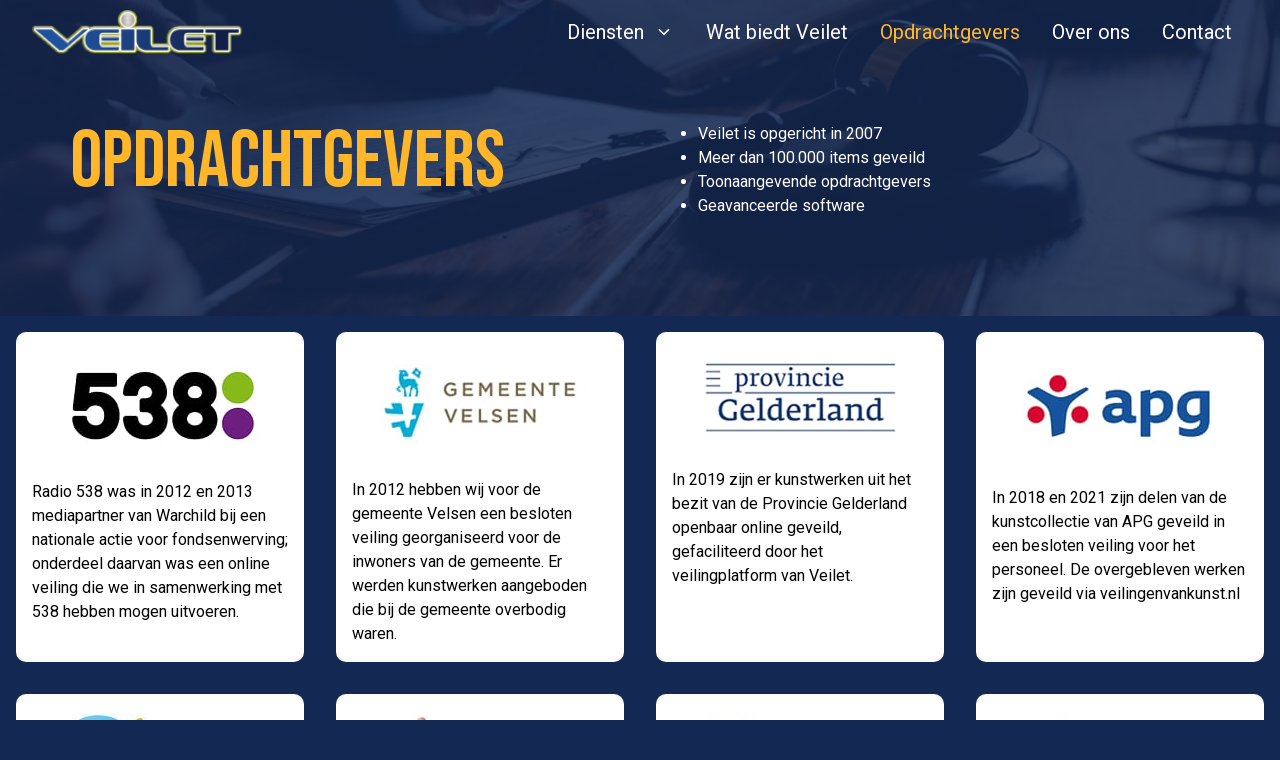

--- FILE ---
content_type: text/html; charset=UTF-8
request_url: https://veilet.com/opdrachtgevers/
body_size: 21756
content:
<!DOCTYPE html>
<html lang="en" prefix="og: https://ogp.me/ns#">
<head>
	<meta charset="UTF-8">
	<link rel="profile" href="https://gmpg.org/xfn/11">
	
<!-- Search Engine Optimization by Rank Math - https://s.rankmath.com/home -->
<title>Opdrachtgevers - Veilet</title><link rel="preload" as="style" href="https://fonts.googleapis.com/css?family=Roboto%3Aregular%2C700%2C700italic%7CBebas%20Neue%3A300%2C700%7CBebas%20Neue%3A100%2C100italic%2C200%2C200italic%2C300%2C300italic%2C400%2C400italic%2C500%2C500italic%2C600%2C600italic%2C700%2C700italic%2C800%2C800italic%2C900%2C900italic%7CRoboto%3A100%2C100italic%2C200%2C200italic%2C300%2C300italic%2C400%2C400italic%2C500%2C500italic%2C600%2C600italic%2C700%2C700italic%2C800%2C800italic%2C900%2C900italic&#038;display=swap" /><link rel="stylesheet" href="https://fonts.googleapis.com/css?family=Roboto%3Aregular%2C700%2C700italic%7CBebas%20Neue%3A300%2C700%7CBebas%20Neue%3A100%2C100italic%2C200%2C200italic%2C300%2C300italic%2C400%2C400italic%2C500%2C500italic%2C600%2C600italic%2C700%2C700italic%2C800%2C800italic%2C900%2C900italic%7CRoboto%3A100%2C100italic%2C200%2C200italic%2C300%2C300italic%2C400%2C400italic%2C500%2C500italic%2C600%2C600italic%2C700%2C700italic%2C800%2C800italic%2C900%2C900italic&#038;display=swap" media="print" onload="this.media='all'" /><noscript><link rel="stylesheet" href="https://fonts.googleapis.com/css?family=Roboto%3Aregular%2C700%2C700italic%7CBebas%20Neue%3A300%2C700%7CBebas%20Neue%3A100%2C100italic%2C200%2C200italic%2C300%2C300italic%2C400%2C400italic%2C500%2C500italic%2C600%2C600italic%2C700%2C700italic%2C800%2C800italic%2C900%2C900italic%7CRoboto%3A100%2C100italic%2C200%2C200italic%2C300%2C300italic%2C400%2C400italic%2C500%2C500italic%2C600%2C600italic%2C700%2C700italic%2C800%2C800italic%2C900%2C900italic&#038;display=swap" /></noscript>
<meta name="description" content="Radio 538 was in 2012 en 2013 mediapartner van Warchild bij een nationale actie voor fondsenwerving; onderdeel daarvan was een online veiling die we in"/>
<meta name="robots" content="index, follow, max-snippet:-1, max-video-preview:-1, max-image-preview:large"/>
<link rel="canonical" href="https://veilet.com/opdrachtgevers/" />
<meta property="og:locale" content="en_US" />
<meta property="og:type" content="article" />
<meta property="og:title" content="Opdrachtgevers - Veilet" />
<meta property="og:description" content="Radio 538 was in 2012 en 2013 mediapartner van Warchild bij een nationale actie voor fondsenwerving; onderdeel daarvan was een online veiling die we in" />
<meta property="og:url" content="https://veilet.com/opdrachtgevers/" />
<meta property="og:site_name" content="Veilet" />
<meta property="og:updated_time" content="2025-08-21T13:09:50+00:00" />
<meta property="og:image" content="https://veilet.com/wp-content/uploads/2021/10/Pxgf7xG-e1634209692124.jpg" />
<meta property="og:image:secure_url" content="https://veilet.com/wp-content/uploads/2021/10/Pxgf7xG-e1634209692124.jpg" />
<meta property="og:image:width" content="311" />
<meta property="og:image:height" content="229" />
<meta property="og:image:alt" content="Opdrachtgevers" />
<meta property="og:image:type" content="image/jpeg" />
<meta name="twitter:card" content="summary_large_image" />
<meta name="twitter:title" content="Opdrachtgevers - Veilet" />
<meta name="twitter:description" content="Radio 538 was in 2012 en 2013 mediapartner van Warchild bij een nationale actie voor fondsenwerving; onderdeel daarvan was een online veiling die we in" />
<meta name="twitter:image" content="https://veilet.com/wp-content/uploads/2021/10/Pxgf7xG-e1634209692124.jpg" />
<script type="application/ld+json" class="rank-math-schema">{"@context":"https://schema.org","@graph":[{"@type":["Person","Organization"],"@id":"https://veilet.com/#person","name":"My blog"},{"@type":"WebSite","@id":"https://veilet.com/#website","url":"https://veilet.com","name":"My blog","publisher":{"@id":"https://veilet.com/#person"},"inLanguage":"en"},{"@type":"ImageObject","@id":"https://veilet.com/wp-content/uploads/2021/10/98416141-1.jpg","url":"https://veilet.com/wp-content/uploads/2021/10/98416141-1.jpg","width":"200","height":"200","inLanguage":"en"},{"@type":"Person","@id":"https://veilet.com/author/admin/","name":"admin","url":"https://veilet.com/author/admin/","image":{"@type":"ImageObject","@id":"https://secure.gravatar.com/avatar/01020c1b9afc6428a195cb244be36670?s=96&amp;d=mm&amp;r=g","url":"https://secure.gravatar.com/avatar/01020c1b9afc6428a195cb244be36670?s=96&amp;d=mm&amp;r=g","caption":"admin","inLanguage":"en"},"sameAs":["https://veilet.com"]},{"@type":"WebPage","@id":"https://veilet.com/opdrachtgevers/#webpage","url":"https://veilet.com/opdrachtgevers/","name":"Opdrachtgevers - Veilet","datePublished":"2021-09-27T12:14:13+00:00","dateModified":"2025-08-21T13:09:50+00:00","author":{"@id":"https://veilet.com/author/admin/"},"isPartOf":{"@id":"https://veilet.com/#website"},"primaryImageOfPage":{"@id":"https://veilet.com/wp-content/uploads/2021/10/98416141-1.jpg"},"inLanguage":"en"},{"@type":"Article","headline":"Opdrachtgevers - Veilet","datePublished":"2021-09-27T12:14:13+00:00","dateModified":"2025-08-21T13:09:50+00:00","author":{"@id":"https://veilet.com/author/admin/"},"publisher":{"@id":"https://veilet.com/#person"},"description":"Radio 538 was in 2012 en 2013 mediapartner van Warchild bij een nationale actie voor fondsenwerving; onderdeel daarvan was een online veiling die we in","name":"Opdrachtgevers - Veilet","@id":"https://veilet.com/opdrachtgevers/#richSnippet","isPartOf":{"@id":"https://veilet.com/opdrachtgevers/#webpage"},"image":{"@id":"https://veilet.com/wp-content/uploads/2021/10/98416141-1.jpg"},"inLanguage":"en","mainEntityOfPage":{"@id":"https://veilet.com/opdrachtgevers/#webpage"}}]}</script>
<!-- /Rank Math WordPress SEO plugin -->

<link rel='dns-prefetch' href='//fonts.googleapis.com' />
<link href='https://fonts.gstatic.com' crossorigin rel='preconnect' />
<link rel="alternate" type="application/rss+xml" title="Veilet &raquo; Feed" href="https://veilet.com/feed/" />
<link rel="alternate" type="application/rss+xml" title="Veilet &raquo; Comments Feed" href="https://veilet.com/comments/feed/" />
<style>
img.wp-smiley,
img.emoji {
	display: inline !important;
	border: none !important;
	box-shadow: none !important;
	height: 1em !important;
	width: 1em !important;
	margin: 0 .07em !important;
	vertical-align: -0.1em !important;
	background: none !important;
	padding: 0 !important;
}
</style>
	
<link rel='stylesheet' id='wp-block-library-css'  href='https://veilet.com/wp-includes/css/dist/block-library/style.min.css?ver=5.8.6' media='all' />
<link rel='stylesheet' id='generate-widget-areas-css'  href='https://veilet.com/wp-content/themes/generatepress/assets/css/components/widget-areas.min.css?ver=3.0.4' media='all' />
<link rel='stylesheet' id='generate-style-css'  href='https://veilet.com/wp-content/themes/generatepress/assets/css/main.min.css?ver=3.0.4' media='all' />
<style id='generate-style-inline-css'>
.is-right-sidebar{width:30%;}.is-left-sidebar{width:30%;}.site-content .content-area{width:100%;}@media (max-width: 768px){.main-navigation .menu-toggle,.sidebar-nav-mobile:not(#sticky-placeholder){display:block;}.main-navigation ul,.gen-sidebar-nav,.main-navigation:not(.slideout-navigation):not(.toggled) .main-nav > ul,.has-inline-mobile-toggle #site-navigation .inside-navigation > *:not(.navigation-search):not(.main-nav){display:none;}.nav-align-right .inside-navigation,.nav-align-center .inside-navigation{justify-content:space-between;}}
.elementor-template-full-width .site-content{display:block;}
.dynamic-author-image-rounded{border-radius:100%;}.dynamic-featured-image, .dynamic-author-image{vertical-align:middle;}.one-container.blog .dynamic-content-template:not(:last-child), .one-container.archive .dynamic-content-template:not(:last-child){padding-bottom:0px;}.dynamic-entry-excerpt > p:last-child{margin-bottom:0px;}
.page-hero .inside-page-hero.grid-container{max-width:calc(1400px - 0px - 0px);}.inside-page-hero > *:last-child{margin-bottom:0px;}@media (min-width: 769px){.header-wrap{position:absolute;left:0px;right:0px;z-index:10;}.header-wrap .site-header{background:transparent;}.header-wrap .toggled .main-title a, .header-wrap .toggled .main-title a:hover, .header-wrap .toggled .main-title a:visited, .header-wrap .navigation-stick .main-title a, .header-wrap .navigation-stick .main-title a:hover, .header-wrap .navigation-stick .main-title a:visited{color:#515151;}.header-wrap #site-navigation:not(.toggled), .header-wrap #mobile-header:not(.toggled):not(.navigation-stick), .has-inline-mobile-toggle .mobile-menu-control-wrapper{background:transparent;}.header-wrap #site-navigation:not(.toggled) .main-nav > ul > li > a, .header-wrap #mobile-header:not(.toggled):not(.navigation-stick) .main-nav > ul > li > a, .header-wrap .main-navigation:not(.toggled):not(.navigation-stick) .menu-toggle, .header-wrap .main-navigation:not(.toggled):not(.navigation-stick) .menu-toggle:hover, .main-navigation:not(.toggled):not(.navigation-stick) .menu-bar-item:not(.close-search) > a{color:#ffffff;}.header-wrap #site-navigation:not(.toggled) .main-nav > ul > li:hover > a, .header-wrap #site-navigation:not(.toggled) .main-nav > ul > li:focus > a, .header-wrap #site-navigation:not(.toggled) .main-nav > ul > li.sfHover > a, .header-wrap #mobile-header:not(.toggled) .main-nav > ul > li:hover > a, .header-wrap #site-navigation:not(.toggled) .menu-bar-item:not(.close-search):hover > a, .header-wrap #mobile-header:not(.toggled) .menu-bar-item:not(.close-search):hover > a, .header-wrap #site-navigation:not(.toggled) .menu-bar-item:not(.close-search).sfHover > a, .header-wrap #mobile-header:not(.toggled) .menu-bar-item:not(.close-search).sfHover > a{background:transparent;color:#ffb628;}.header-wrap #site-navigation:not(.toggled) .main-nav > ul > li[class*="current-menu-"] > a, .header-wrap #mobile-header:not(.toggled) .main-nav > ul > li[class*="current-menu-"] > a, .header-wrap #site-navigation:not(.toggled) .main-nav > ul > li[class*="current-menu-"]:hover > a, .header-wrap #mobile-header:not(.toggled) .main-nav > ul > li[class*="current-menu-"]:hover > a{background:transparent;color:#ffb628;}}.elementor-editor-active .header-wrap{pointer-events:none;}@media (max-width:768px){.inside-header .page-hero-logo, .main-navigation .page-hero-logo, #mobile-header .page-hero-mobile-logo{display:none;}}
</style>
<link rel='stylesheet' id='elementor-icons-css'  href='https://veilet.com/wp-content/plugins/elementor/assets/lib/eicons/css/elementor-icons.min.css?ver=5.12.0' media='all' />
<link rel='stylesheet' id='elementor-frontend-css'  href='https://veilet.com/wp-content/plugins/elementor/assets/css/frontend.min.css?ver=3.4.4' media='all' />
<style id='elementor-frontend-inline-css'>
@font-face{font-family:eicons;src:url(https://veilet.com/wp-content/plugins/elementor/assets/lib/eicons/fonts/eicons.eot?5.10.0);src:url(https://veilet.com/wp-content/plugins/elementor/assets/lib/eicons/fonts/eicons.eot?5.10.0#iefix) format("embedded-opentype"),url(https://veilet.com/wp-content/plugins/elementor/assets/lib/eicons/fonts/eicons.woff2?5.10.0) format("woff2"),url(https://veilet.com/wp-content/plugins/elementor/assets/lib/eicons/fonts/eicons.woff?5.10.0) format("woff"),url(https://veilet.com/wp-content/plugins/elementor/assets/lib/eicons/fonts/eicons.ttf?5.10.0) format("truetype"),url(https://veilet.com/wp-content/plugins/elementor/assets/lib/eicons/fonts/eicons.svg?5.10.0#eicon) format("svg");font-weight:400;font-style:normal}
</style>
<link rel='stylesheet' id='elementor-post-8-css'  href='https://veilet.com/wp-content/uploads/elementor/css/post-8.css?ver=1632820050' media='all' />
<link rel='stylesheet' id='elementor-pro-css'  href='https://veilet.com/wp-content/plugins/elementor-pro/assets/css/frontend.min.css?ver=3.4.1' media='all' />
<link rel='stylesheet' id='elementor-global-css'  href='https://veilet.com/wp-content/uploads/elementor/css/global.css?ver=1741597647' media='all' />
<link rel='stylesheet' id='elementor-post-15-css'  href='https://veilet.com/wp-content/uploads/elementor/css/post-15.css?ver=1755781815' media='all' />
<link rel='stylesheet' id='generatepress-dynamic-css'  href='https://veilet.com/wp-content/uploads/generatepress/style.min.css?ver=1634214595' media='all' />
<link rel='stylesheet' id='generate-offside-css'  href='https://veilet.com/wp-content/plugins/gp-premium/menu-plus/functions/css/offside.min.css?ver=2.0.3' media='all' />
<style id='generate-offside-inline-css'>
.slideout-navigation.main-navigation .main-nav ul li a{font-weight:normal;text-transform:none;}.slideout-navigation, .slideout-navigation a{color:#515151;}.slideout-navigation button.slideout-exit{color:#515151;padding-left:16px;padding-right:16px;}.slide-opened nav.toggled .menu-toggle:before{display:none;}@media (max-width: 768px){.menu-bar-item.slideout-toggle{display:none;}}
</style>
<link rel='stylesheet' id='generate-navigation-branding-css'  href='https://veilet.com/wp-content/plugins/gp-premium/menu-plus/functions/css/navigation-branding-flex.min.css?ver=2.0.3' media='all' />
<style id='generate-navigation-branding-inline-css'>
.main-navigation.has-branding .inside-navigation.grid-container, .main-navigation.has-branding.grid-container .inside-navigation:not(.grid-container){padding:0px 32px 0px 32px;}.main-navigation.has-branding:not(.grid-container) .inside-navigation:not(.grid-container) .navigation-branding{margin-left:10px;}.navigation-branding img, .site-logo.mobile-header-logo img{height:64px;width:auto;}.navigation-branding .main-title{line-height:64px;}@media (max-width: 768px){.main-navigation.has-branding.nav-align-center .menu-bar-items, .main-navigation.has-sticky-branding.navigation-stick.nav-align-center .menu-bar-items{margin-left:auto;}.navigation-branding{margin-right:auto;margin-left:10px;}.navigation-branding .main-title, .mobile-header-navigation .site-logo{margin-left:10px;}.main-navigation.has-branding .inside-navigation.grid-container{padding:0px;}}
</style>
<style id='rocket-lazyload-inline-css'>
.rll-youtube-player{position:relative;padding-bottom:56.23%;height:0;overflow:hidden;max-width:100%;}.rll-youtube-player iframe{position:absolute;top:0;left:0;width:100%;height:100%;z-index:100;background:0 0}.rll-youtube-player img{bottom:0;display:block;left:0;margin:auto;max-width:100%;width:100%;position:absolute;right:0;top:0;border:none;height:auto;cursor:pointer;-webkit-transition:.4s all;-moz-transition:.4s all;transition:.4s all}.rll-youtube-player img:hover{-webkit-filter:brightness(75%)}.rll-youtube-player .play{height:72px;width:72px;left:50%;top:50%;margin-left:-36px;margin-top:-36px;position:absolute;background:url(https://veilet.com/wp-content/plugins/wp-rocket/assets/img/youtube.png) no-repeat;cursor:pointer}.wp-has-aspect-ratio .rll-youtube-player{position:absolute;padding-bottom:0;width:100%;height:100%;top:0;bottom:0;left:0;right:0}
</style>

<script src='https://veilet.com/wp-includes/js/jquery/jquery.min.js?ver=3.6.0' id='jquery-core-js'></script>
<script src='https://veilet.com/wp-includes/js/jquery/jquery-migrate.min.js?ver=3.3.2' id='jquery-migrate-js'></script>
<link rel="https://api.w.org/" href="https://veilet.com/wp-json/" /><link rel="alternate" type="application/json" href="https://veilet.com/wp-json/wp/v2/pages/15" /><link rel="EditURI" type="application/rsd+xml" title="RSD" href="https://veilet.com/xmlrpc.php?rsd" />
<link rel="wlwmanifest" type="application/wlwmanifest+xml" href="https://veilet.com/wp-includes/wlwmanifest.xml" /> 
<meta name="generator" content="WordPress 5.8.6" />
<link rel='shortlink' href='https://veilet.com/?p=15' />
    		<!-- Google Tag Manager -->
    		<script>(function(w,d,s,l,i){w[l]=w[l]||[];w[l].push({'gtm.start':
    		new Date().getTime(),event:'gtm.js'});var f=d.getElementsByTagName(s)[0],
    		j=d.createElement(s),dl=l!='dataLayer'?'&l='+l:'';j.async=true;j.src=
    		'https://www.googletagmanager.com/gtm.js?id='+i+dl;f.parentNode.insertBefore(j,f);
    		})(window,document,'script','dataLayer','GTM-KKJP8XH');</script>
    		<!-- End Google Tag Manager -->
    		<meta name="viewport" content="width=device-width, initial-scale=1"><link rel="icon" href="https://veilet.com/wp-content/uploads/2021/09/cropped-792786076-32x32.png" sizes="32x32" />
<link rel="icon" href="https://veilet.com/wp-content/uploads/2021/09/cropped-792786076-192x192.png" sizes="192x192" />
<link rel="apple-touch-icon" href="https://veilet.com/wp-content/uploads/2021/09/cropped-792786076-180x180.png" />
<meta name="msapplication-TileImage" content="https://veilet.com/wp-content/uploads/2021/09/cropped-792786076-270x270.png" />
		<style id="wp-custom-css">
			footer {
	display:none;
}

@media (max-width:768px) {
	.hide-on-mobilee {
	display:none;
}
}
.show__two,
.show__three {
	display:none;
}

.separate-containers .inside-article {
	background-color: #132954;
}

.navigation-stick ul.menu a:hover,
.navigation-stick ul.menu a:focus {
	text-decoration: underline;
}

.elementor-widget-container ul.icon li::marker {
	content: "✔  ";
}		</style>
		<noscript><style id="rocket-lazyload-nojs-css">.rll-youtube-player, [data-lazy-src]{display:none !important;}</style></noscript></head>

<body class="page-template-default page page-id-15 wp-custom-logo wp-embed-responsive slideout-enabled slideout-mobile sticky-menu-fade sticky-enabled desktop-sticky-menu no-sidebar nav-below-header separate-containers header-aligned-left dropdown-hover full-width-content elementor-default elementor-kit-8 elementor-page elementor-page-15" itemtype="https://schema.org/WebPage" itemscope>
	    		<!-- Google Tag Manager (noscript) -->
    		<noscript><iframe src="https://www.googletagmanager.com/ns.html?id=GTM-KKJP8XH"
    		height="0" width="0" style="display:none;visibility:hidden"></iframe></noscript>
    		<!-- End Google Tag Manager (noscript) -->
    		<div class="header-wrap"><a class="screen-reader-text skip-link" href="#content" title="Skip to content">Skip to content</a>		<nav id="site-navigation" class="has-branding main-navigation nav-align-right sub-menu-right" itemtype="https://schema.org/SiteNavigationElement" itemscope>
			<div class="inside-navigation grid-container">
				<div class="navigation-branding"><div class="site-logo">
						<a href="https://veilet.com/" title="Veilet" rel="home">
							<img width="200" height="42"  class="header-image is-logo-image" alt="Veilet" src="data:image/svg+xml,%3Csvg%20xmlns='http://www.w3.org/2000/svg'%20viewBox='0%200%20200%2042'%3E%3C/svg%3E" title="Veilet" data-lazy-src="https://veilet.com/wp-content/uploads/2021/09/image-2.png" /><noscript><img width="200" height="42"  class="header-image is-logo-image" alt="Veilet" src="https://veilet.com/wp-content/uploads/2021/09/image-2.png" title="Veilet" /></noscript>
						</a>
					</div></div>				<button class="menu-toggle" aria-controls="primary-menu" aria-expanded="false">
					<span class="gp-icon icon-menu-bars"><svg viewBox="0 0 512 512" aria-hidden="true" role="img" version="1.1" xmlns="http://www.w3.org/2000/svg" xmlns:xlink="http://www.w3.org/1999/xlink" width="1em" height="1em">
						<path d="M0 96c0-13.255 10.745-24 24-24h464c13.255 0 24 10.745 24 24s-10.745 24-24 24H24c-13.255 0-24-10.745-24-24zm0 160c0-13.255 10.745-24 24-24h464c13.255 0 24 10.745 24 24s-10.745 24-24 24H24c-13.255 0-24-10.745-24-24zm0 160c0-13.255 10.745-24 24-24h464c13.255 0 24 10.745 24 24s-10.745 24-24 24H24c-13.255 0-24-10.745-24-24z" />
					</svg><svg viewBox="0 0 512 512" aria-hidden="true" role="img" version="1.1" xmlns="http://www.w3.org/2000/svg" xmlns:xlink="http://www.w3.org/1999/xlink" width="1em" height="1em">
						<path d="M71.029 71.029c9.373-9.372 24.569-9.372 33.942 0L256 222.059l151.029-151.03c9.373-9.372 24.569-9.372 33.942 0 9.372 9.373 9.372 24.569 0 33.942L289.941 256l151.03 151.029c9.372 9.373 9.372 24.569 0 33.942-9.373 9.372-24.569 9.372-33.942 0L256 289.941l-151.029 151.03c-9.373 9.372-24.569 9.372-33.942 0-9.372-9.373-9.372-24.569 0-33.942L222.059 256 71.029 104.971c-9.372-9.373-9.372-24.569 0-33.942z" />
					</svg></span><span class="mobile-menu">Menu</span>				</button>
				<div id="primary-menu" class="main-nav"><ul id="menu-primary-menu" class=" menu sf-menu"><li id="menu-item-474" class="menu-item menu-item-type-custom menu-item-object-custom menu-item-has-children menu-item-474"><a>Diensten<span role="presentation" class="dropdown-menu-toggle"><span class="gp-icon icon-arrow"><svg viewBox="0 0 330 512" aria-hidden="true" role="img" version="1.1" xmlns="http://www.w3.org/2000/svg" xmlns:xlink="http://www.w3.org/1999/xlink" width="1em" height="1em">
						<path d="M305.913 197.085c0 2.266-1.133 4.815-2.833 6.514L171.087 335.593c-1.7 1.7-4.249 2.832-6.515 2.832s-4.815-1.133-6.515-2.832L26.064 203.599c-1.7-1.7-2.832-4.248-2.832-6.514s1.132-4.816 2.832-6.515l14.162-14.163c1.7-1.699 3.966-2.832 6.515-2.832 2.266 0 4.815 1.133 6.515 2.832l111.316 111.317 111.316-111.317c1.7-1.699 4.249-2.832 6.515-2.832s4.815 1.133 6.515 2.832l14.162 14.163c1.7 1.7 2.833 4.249 2.833 6.515z" fill-rule="nonzero"/>
					</svg></span></span></a>
<ul class="sub-menu">
	<li id="menu-item-466" class="menu-item menu-item-type-post_type menu-item-object-page menu-item-466"><a href="https://veilet.com/veilingen-van-kunst/">Veilingen van kunst</a></li>
	<li id="menu-item-465" class="menu-item menu-item-type-post_type menu-item-object-page menu-item-465"><a href="https://veilet.com/benefiet-veilingen/">Benefiet veilingen</a></li>
	<li id="menu-item-464" class="menu-item menu-item-type-post_type menu-item-object-page menu-item-464"><a href="https://veilet.com/veilingsoftware/">Veilingsoftware</a></li>
</ul>
</li>
<li id="menu-item-26" class="menu-item menu-item-type-post_type menu-item-object-page menu-item-26"><a href="https://veilet.com/wat-biedt-veilet/">Wat biedt Veilet</a></li>
<li id="menu-item-25" class="menu-item menu-item-type-post_type menu-item-object-page current-menu-item page_item page-item-15 current_page_item menu-item-25"><a href="https://veilet.com/opdrachtgevers/" aria-current="page">Opdrachtgevers</a></li>
<li id="menu-item-714" class="menu-item menu-item-type-post_type menu-item-object-page menu-item-714"><a href="https://veilet.com/over-ons/">Over ons</a></li>
<li id="menu-item-24" class="menu-item menu-item-type-post_type menu-item-object-page menu-item-24"><a href="https://veilet.com/contact/">Contact</a></li>
</ul></div>			</div>
		</nav>
		</div><!-- .header-wrap -->
	<div id="page" class="site grid-container container hfeed">
				<div id="content" class="site-content">
			
	<div id="primary" class="content-area">
		<main id="main" class="site-main">
			
<article id="post-15" class="post-15 page type-page status-publish" itemtype="https://schema.org/CreativeWork" itemscope>
	<div class="inside-article">
		
		<div class="entry-content" itemprop="text">
					<div data-elementor-type="wp-page" data-elementor-id="15" class="elementor elementor-15" data-elementor-settings="[]">
							<div class="elementor-section-wrap">
							<section class="elementor-section elementor-top-section elementor-element elementor-element-a83e25b elementor-section-boxed elementor-section-height-default elementor-section-height-default" data-id="a83e25b" data-element_type="section" data-settings="{&quot;background_background&quot;:&quot;classic&quot;}">
							<div class="elementor-background-overlay"></div>
							<div class="elementor-container elementor-column-gap-no">
					<div class="elementor-column elementor-col-100 elementor-top-column elementor-element elementor-element-d9608e8" data-id="d9608e8" data-element_type="column">
			<div class="elementor-widget-wrap elementor-element-populated">
								<section class="elementor-section elementor-inner-section elementor-element elementor-element-0ebb70f elementor-section-boxed elementor-section-height-default elementor-section-height-default" data-id="0ebb70f" data-element_type="section">
						<div class="elementor-container elementor-column-gap-default">
					<div class="elementor-column elementor-col-50 elementor-inner-column elementor-element elementor-element-976c028" data-id="976c028" data-element_type="column">
			<div class="elementor-widget-wrap elementor-element-populated">
								<div class="elementor-element elementor-element-d0a3669 elementor-widget elementor-widget-heading" data-id="d0a3669" data-element_type="widget" data-widget_type="heading.default">
				<div class="elementor-widget-container">
			<h1 class="elementor-heading-title elementor-size-default">Opdrachtgevers</h1>		</div>
				</div>
					</div>
		</div>
				<div class="elementor-column elementor-col-50 elementor-inner-column elementor-element elementor-element-53f5d42" data-id="53f5d42" data-element_type="column">
			<div class="elementor-widget-wrap elementor-element-populated">
								<div class="elementor-element elementor-element-0549c30 elementor-widget elementor-widget-text-editor" data-id="0549c30" data-element_type="widget" data-widget_type="text-editor.default">
				<div class="elementor-widget-container">
							<ul class="icon">
 	<li>Veilet is opgericht in 2007</li>
 	<li>Meer dan 100.000 items geveild</li>
 	<li>Toonaangevende opdrachtgevers</li>
 	<li>Geavanceerde software</li>
</ul>						</div>
				</div>
					</div>
		</div>
							</div>
		</section>
					</div>
		</div>
							</div>
		</section>
				<section class="elementor-section elementor-top-section elementor-element elementor-element-1505509 elementor-section-boxed elementor-section-height-default elementor-section-height-default" data-id="1505509" data-element_type="section">
						<div class="elementor-container elementor-column-gap-default">
					<div class="elementor-column elementor-col-25 elementor-top-column elementor-element elementor-element-c8f3efe" data-id="c8f3efe" data-element_type="column" data-settings="{&quot;background_background&quot;:&quot;classic&quot;}">
			<div class="elementor-widget-wrap elementor-element-populated">
								<div class="elementor-element elementor-element-ff435e7 elementor-widget elementor-widget-image" data-id="ff435e7" data-element_type="widget" data-widget_type="image.default">
				<div class="elementor-widget-container">
															<img width="202" height="116" src="data:image/svg+xml,%3Csvg%20xmlns='http://www.w3.org/2000/svg'%20viewBox='0%200%20202%20116'%3E%3C/svg%3E" class="attachment-large size-large" alt="" data-lazy-src="https://veilet.com/wp-content/uploads/2021/10/98416141-1.jpg" /><noscript><img width="202" height="116" src="https://veilet.com/wp-content/uploads/2021/10/98416141-1.jpg" class="attachment-large size-large" alt="" /></noscript>															</div>
				</div>
				<div class="elementor-element elementor-element-174c830 elementor-widget elementor-widget-text-editor" data-id="174c830" data-element_type="widget" data-widget_type="text-editor.default">
				<div class="elementor-widget-container">
							<p>Radio 538 was in 2012 en 2013 mediapartner van Warchild bij een nationale actie voor fondsenwerving; onderdeel daarvan was een online veiling die we in samenwerking met 538 hebben mogen uitvoeren.</p>						</div>
				</div>
					</div>
		</div>
				<div class="elementor-column elementor-col-25 elementor-top-column elementor-element elementor-element-dd5cbab" data-id="dd5cbab" data-element_type="column" data-settings="{&quot;background_background&quot;:&quot;classic&quot;}">
			<div class="elementor-widget-wrap elementor-element-populated">
								<div class="elementor-element elementor-element-38152a2 elementor-widget elementor-widget-image" data-id="38152a2" data-element_type="widget" data-widget_type="image.default">
				<div class="elementor-widget-container">
															<img width="234" height="110" src="data:image/svg+xml,%3Csvg%20xmlns='http://www.w3.org/2000/svg'%20viewBox='0%200%20234%20110'%3E%3C/svg%3E" class="attachment-large size-large" alt="" data-lazy-src="https://veilet.com/wp-content/uploads/2021/10/98416141-2.jpg" /><noscript><img width="234" height="110" src="https://veilet.com/wp-content/uploads/2021/10/98416141-2.jpg" class="attachment-large size-large" alt="" /></noscript>															</div>
				</div>
				<div class="elementor-element elementor-element-92282ae elementor-widget elementor-widget-text-editor" data-id="92282ae" data-element_type="widget" data-widget_type="text-editor.default">
				<div class="elementor-widget-container">
							<p>In 2012 hebben wij voor de gemeente Velsen een besloten veiling georganiseerd voor de inwoners van de gemeente. Er werden kunstwerken aangeboden die bij de gemeente overbodig waren.</p>						</div>
				</div>
					</div>
		</div>
				<div class="elementor-column elementor-col-25 elementor-top-column elementor-element elementor-element-e8c80a4" data-id="e8c80a4" data-element_type="column" data-settings="{&quot;background_background&quot;:&quot;classic&quot;}">
			<div class="elementor-widget-wrap elementor-element-populated">
								<div class="elementor-element elementor-element-4a85ce6 elementor-widget elementor-widget-image" data-id="4a85ce6" data-element_type="widget" data-widget_type="image.default">
				<div class="elementor-widget-container">
															<img width="224" height="104" src="data:image/svg+xml,%3Csvg%20xmlns='http://www.w3.org/2000/svg'%20viewBox='0%200%20224%20104'%3E%3C/svg%3E" class="attachment-large size-large" alt="" data-lazy-src="https://veilet.com/wp-content/uploads/2021/10/98416141-3.jpg" /><noscript><img width="224" height="104" src="https://veilet.com/wp-content/uploads/2021/10/98416141-3.jpg" class="attachment-large size-large" alt="" /></noscript>															</div>
				</div>
				<div class="elementor-element elementor-element-712f5fa elementor-widget elementor-widget-text-editor" data-id="712f5fa" data-element_type="widget" data-widget_type="text-editor.default">
				<div class="elementor-widget-container">
							<p>In 2019 zijn er kunstwerken uit het bezit van de Provincie Gelderland openbaar online geveild, gefaciliteerd door het veilingplatform van Veilet.</p>						</div>
				</div>
					</div>
		</div>
				<div class="elementor-column elementor-col-25 elementor-top-column elementor-element elementor-element-333a495" data-id="333a495" data-element_type="column" data-settings="{&quot;background_background&quot;:&quot;classic&quot;}">
			<div class="elementor-widget-wrap elementor-element-populated">
								<div class="elementor-element elementor-element-f5d9c29 elementor-widget elementor-widget-image" data-id="f5d9c29" data-element_type="widget" data-widget_type="image.default">
				<div class="elementor-widget-container">
															<img width="230" height="122" src="data:image/svg+xml,%3Csvg%20xmlns='http://www.w3.org/2000/svg'%20viewBox='0%200%20230%20122'%3E%3C/svg%3E" class="attachment-large size-large" alt="" data-lazy-src="https://veilet.com/wp-content/uploads/2021/10/98416141-4.jpg" /><noscript><img width="230" height="122" src="https://veilet.com/wp-content/uploads/2021/10/98416141-4.jpg" class="attachment-large size-large" alt="" /></noscript>															</div>
				</div>
				<div class="elementor-element elementor-element-5b65213 elementor-widget elementor-widget-text-editor" data-id="5b65213" data-element_type="widget" data-widget_type="text-editor.default">
				<div class="elementor-widget-container">
							<p>In 2018 en 2021 zijn delen van de kunstcollectie van APG geveild in een besloten veiling voor het personeel. De overgebleven werken zijn geveild via veilingenvankunst.nl</p>						</div>
				</div>
					</div>
		</div>
							</div>
		</section>
				<section class="elementor-section elementor-top-section elementor-element elementor-element-143d84b elementor-section-boxed elementor-section-height-default elementor-section-height-default" data-id="143d84b" data-element_type="section">
						<div class="elementor-container elementor-column-gap-default">
					<div class="elementor-column elementor-col-25 elementor-top-column elementor-element elementor-element-ac96732" data-id="ac96732" data-element_type="column" data-settings="{&quot;background_background&quot;:&quot;classic&quot;}">
			<div class="elementor-widget-wrap elementor-element-populated">
								<div class="elementor-element elementor-element-37b7211 elementor-widget elementor-widget-image" data-id="37b7211" data-element_type="widget" data-widget_type="image.default">
				<div class="elementor-widget-container">
															<img width="219" height="105" src="data:image/svg+xml,%3Csvg%20xmlns='http://www.w3.org/2000/svg'%20viewBox='0%200%20219%20105'%3E%3C/svg%3E" class="attachment-large size-large" alt="" data-lazy-src="https://veilet.com/wp-content/uploads/2021/10/98416141-5.jpg" /><noscript><img width="219" height="105" src="https://veilet.com/wp-content/uploads/2021/10/98416141-5.jpg" class="attachment-large size-large" alt="" /></noscript>															</div>
				</div>
				<div class="elementor-element elementor-element-4b64b7a elementor-widget elementor-widget-text-editor" data-id="4b64b7a" data-element_type="widget" data-widget_type="text-editor.default">
				<div class="elementor-widget-container">
							<p>Door veranderde inzichten blijken kunstwerken niet meer in de collectie te passen; dat was de reden om de betreffende items te veilen voor het personeel. Sinds 2011 hebben wij met DSM jaarlijks besloten veilingen georganiseerd, zo ook in 2024</p>						</div>
				</div>
					</div>
		</div>
				<div class="elementor-column elementor-col-25 elementor-top-column elementor-element elementor-element-aebfeda" data-id="aebfeda" data-element_type="column" data-settings="{&quot;background_background&quot;:&quot;classic&quot;}">
			<div class="elementor-widget-wrap elementor-element-populated">
								<div class="elementor-element elementor-element-a7c1088 elementor-widget elementor-widget-image" data-id="a7c1088" data-element_type="widget" data-widget_type="image.default">
				<div class="elementor-widget-container">
															<img width="214" height="95" src="data:image/svg+xml,%3Csvg%20xmlns='http://www.w3.org/2000/svg'%20viewBox='0%200%20214%2095'%3E%3C/svg%3E" class="attachment-large size-large" alt="" data-lazy-src="https://veilet.com/wp-content/uploads/2021/10/98416141-6.jpg" /><noscript><img width="214" height="95" src="https://veilet.com/wp-content/uploads/2021/10/98416141-6.jpg" class="attachment-large size-large" alt="" /></noscript>															</div>
				</div>
				<div class="elementor-element elementor-element-53e2684 elementor-widget elementor-widget-text-editor" data-id="53e2684" data-element_type="widget" data-widget_type="text-editor.default">
				<div class="elementor-widget-container">
							<p>In 2021 hebben wij een besloten veiling verzorgd voor het personeel van Eneco. De onverkochte items zijn verkocht via veilingenvankunst.nl.</p>						</div>
				</div>
					</div>
		</div>
				<div class="elementor-column elementor-col-25 elementor-top-column elementor-element elementor-element-f8a7064" data-id="f8a7064" data-element_type="column" data-settings="{&quot;background_background&quot;:&quot;classic&quot;}">
			<div class="elementor-widget-wrap elementor-element-populated">
								<div class="elementor-element elementor-element-c66ef4d elementor-widget elementor-widget-image" data-id="c66ef4d" data-element_type="widget" data-widget_type="image.default">
				<div class="elementor-widget-container">
															<img width="217" height="97" src="data:image/svg+xml,%3Csvg%20xmlns='http://www.w3.org/2000/svg'%20viewBox='0%200%20217%2097'%3E%3C/svg%3E" class="attachment-large size-large" alt="" data-lazy-src="https://veilet.com/wp-content/uploads/2021/10/98416141-7.jpg" /><noscript><img width="217" height="97" src="https://veilet.com/wp-content/uploads/2021/10/98416141-7.jpg" class="attachment-large size-large" alt="" /></noscript>															</div>
				</div>
				<div class="elementor-element elementor-element-9b4f8d4 elementor-widget elementor-widget-text-editor" data-id="9b4f8d4" data-element_type="widget" data-widget_type="text-editor.default">
				<div class="elementor-widget-container">
							<p>De verhuizing van Bilthoven naar Utrecht was voor het RIVM aanleiding om de kunstcollectie tegen het licht te houden. De items die niet zouden meeverhuizen zijn besloten voor het personeel geveild in 2020 en 2021. De onverkochte items zijn via veilingenvankunst.nl verkocht.</p>						</div>
				</div>
					</div>
		</div>
				<div class="elementor-column elementor-col-25 elementor-top-column elementor-element elementor-element-1ca1008" data-id="1ca1008" data-element_type="column" data-settings="{&quot;background_background&quot;:&quot;classic&quot;}">
			<div class="elementor-widget-wrap elementor-element-populated">
								<div class="elementor-element elementor-element-0f71971 elementor-widget elementor-widget-image" data-id="0f71971" data-element_type="widget" data-widget_type="image.default">
				<div class="elementor-widget-container">
															<img width="229" height="105" src="data:image/svg+xml,%3Csvg%20xmlns='http://www.w3.org/2000/svg'%20viewBox='0%200%20229%20105'%3E%3C/svg%3E" class="attachment-large size-large" alt="" data-lazy-src="https://veilet.com/wp-content/uploads/2021/10/98416141-8.jpg" /><noscript><img width="229" height="105" src="https://veilet.com/wp-content/uploads/2021/10/98416141-8.jpg" class="attachment-large size-large" alt="" /></noscript>															</div>
				</div>
				<div class="elementor-element elementor-element-2d127c7 elementor-widget elementor-widget-text-editor" data-id="2d127c7" data-element_type="widget" data-widget_type="text-editor.default">
				<div class="elementor-widget-container">
							<p>In 2011 heeft KPN een deel van haar kunstcollectie die niet meer getoond werd, online geveild voor het personeel. Het was een van de eerste besloten online veilingen die wij georganiseerd hebben.</p>						</div>
				</div>
					</div>
		</div>
							</div>
		</section>
				<section class="elementor-section elementor-top-section elementor-element elementor-element-0000565 elementor-section-boxed elementor-section-height-default elementor-section-height-default" data-id="0000565" data-element_type="section">
						<div class="elementor-container elementor-column-gap-default">
					<div class="elementor-column elementor-col-25 elementor-top-column elementor-element elementor-element-ec50b4a" data-id="ec50b4a" data-element_type="column" data-settings="{&quot;background_background&quot;:&quot;classic&quot;}">
			<div class="elementor-widget-wrap elementor-element-populated">
								<div class="elementor-element elementor-element-0edc39c elementor-widget elementor-widget-image" data-id="0edc39c" data-element_type="widget" data-widget_type="image.default">
				<div class="elementor-widget-container">
															<img width="197" height="80" src="data:image/svg+xml,%3Csvg%20xmlns='http://www.w3.org/2000/svg'%20viewBox='0%200%20197%2080'%3E%3C/svg%3E" class="attachment-large size-large" alt="" data-lazy-src="https://veilet.com/wp-content/uploads/2021/10/98416141-9.jpg" /><noscript><img width="197" height="80" src="https://veilet.com/wp-content/uploads/2021/10/98416141-9.jpg" class="attachment-large size-large" alt="" /></noscript>															</div>
				</div>
				<div class="elementor-element elementor-element-292ab59 elementor-widget elementor-widget-text-editor" data-id="292ab59" data-element_type="widget" data-widget_type="text-editor.default">
				<div class="elementor-widget-container">
							<p>Een besloten veiling voor personeel ten behoeve van de Hema Foundation. Hier werden naast kunst items ook diensten aangeboden, zoals een wijnproeverij en een dag meelopen op de design afdeling.</p>						</div>
				</div>
					</div>
		</div>
				<div class="elementor-column elementor-col-25 elementor-top-column elementor-element elementor-element-8968455" data-id="8968455" data-element_type="column" data-settings="{&quot;background_background&quot;:&quot;classic&quot;}">
			<div class="elementor-widget-wrap elementor-element-populated">
								<div class="elementor-element elementor-element-1841897 elementor-widget elementor-widget-image" data-id="1841897" data-element_type="widget" data-widget_type="image.default">
				<div class="elementor-widget-container">
															<img width="209" height="71" src="data:image/svg+xml,%3Csvg%20xmlns='http://www.w3.org/2000/svg'%20viewBox='0%200%20209%2071'%3E%3C/svg%3E" class="attachment-large size-large" alt="" data-lazy-src="https://veilet.com/wp-content/uploads/2021/10/98416141-10.jpg" /><noscript><img width="209" height="71" src="https://veilet.com/wp-content/uploads/2021/10/98416141-10.jpg" class="attachment-large size-large" alt="" /></noscript>															</div>
				</div>
				<div class="elementor-element elementor-element-076e692 elementor-widget elementor-widget-text-editor" data-id="076e692" data-element_type="widget" data-widget_type="text-editor.default">
				<div class="elementor-widget-container">
							<p>In 2 rondes is een zeer groot aantal kunstwerken geveild voor het personeel. Dat was aan het begin en tijdens de Corona uitbraak in 2020. 93% van de aangeboden items hebben een nieuwe plek gevonden bij personeel thuis, ter verfraaiing van de werkplek.</p>						</div>
				</div>
					</div>
		</div>
				<div class="elementor-column elementor-col-25 elementor-top-column elementor-element elementor-element-2906946" data-id="2906946" data-element_type="column" data-settings="{&quot;background_background&quot;:&quot;classic&quot;}">
			<div class="elementor-widget-wrap elementor-element-populated">
								<div class="elementor-element elementor-element-9027717 elementor-widget elementor-widget-image" data-id="9027717" data-element_type="widget" data-widget_type="image.default">
				<div class="elementor-widget-container">
															<img width="153" height="116" src="data:image/svg+xml,%3Csvg%20xmlns='http://www.w3.org/2000/svg'%20viewBox='0%200%20153%20116'%3E%3C/svg%3E" class="attachment-large size-large" alt="" data-lazy-src="https://veilet.com/wp-content/uploads/2021/10/98416141-11.jpg" /><noscript><img width="153" height="116" src="https://veilet.com/wp-content/uploads/2021/10/98416141-11.jpg" class="attachment-large size-large" alt="" /></noscript>															</div>
				</div>
				<div class="elementor-element elementor-element-adbd1e2 elementor-widget elementor-widget-text-editor" data-id="adbd1e2" data-element_type="widget" data-widget_type="text-editor.default">
				<div class="elementor-widget-container">
							<p>In 2016 en 2017 hebben wij voor kinderzender ZAPP een veiling mogen verzorgen ten behoeve van het World Wildlife Fund.</p>						</div>
				</div>
					</div>
		</div>
				<div class="elementor-column elementor-col-25 elementor-top-column elementor-element elementor-element-3f66420" data-id="3f66420" data-element_type="column" data-settings="{&quot;background_background&quot;:&quot;classic&quot;}">
			<div class="elementor-widget-wrap elementor-element-populated">
								<div class="elementor-element elementor-element-da1a5a9 elementor-widget elementor-widget-image" data-id="da1a5a9" data-element_type="widget" data-widget_type="image.default">
				<div class="elementor-widget-container">
															<img width="132" height="125" src="data:image/svg+xml,%3Csvg%20xmlns='http://www.w3.org/2000/svg'%20viewBox='0%200%20132%20125'%3E%3C/svg%3E" class="attachment-large size-large" alt="" data-lazy-src="https://veilet.com/wp-content/uploads/2021/10/98416141-12.jpg" /><noscript><img width="132" height="125" src="https://veilet.com/wp-content/uploads/2021/10/98416141-12.jpg" class="attachment-large size-large" alt="" /></noscript>															</div>
				</div>
				<div class="elementor-element elementor-element-efa05a1 elementor-widget elementor-widget-text-editor" data-id="efa05a1" data-element_type="widget" data-widget_type="text-editor.default">
				<div class="elementor-widget-container">
							<p>In 2008 heeft het Centraal Museum veilingitems afgestoten die niet meer in de collectie pasten. Deze kunststukken hebben wij succesvol mogen veilen.</p>						</div>
				</div>
					</div>
		</div>
							</div>
		</section>
				<section class="elementor-section elementor-top-section elementor-element elementor-element-7af08cb elementor-section-boxed elementor-section-height-default elementor-section-height-default" data-id="7af08cb" data-element_type="section">
						<div class="elementor-container elementor-column-gap-default">
					<div class="elementor-column elementor-col-25 elementor-top-column elementor-element elementor-element-9256a7e" data-id="9256a7e" data-element_type="column" data-settings="{&quot;background_background&quot;:&quot;classic&quot;}">
			<div class="elementor-widget-wrap elementor-element-populated">
								<div class="elementor-element elementor-element-6471891 elementor-widget elementor-widget-image" data-id="6471891" data-element_type="widget" data-widget_type="image.default">
				<div class="elementor-widget-container">
															<img width="208" height="120" src="data:image/svg+xml,%3Csvg%20xmlns='http://www.w3.org/2000/svg'%20viewBox='0%200%20208%20120'%3E%3C/svg%3E" class="attachment-large size-large" alt="" data-lazy-src="https://veilet.com/wp-content/uploads/2021/10/98416141-13.jpg" /><noscript><img width="208" height="120" src="https://veilet.com/wp-content/uploads/2021/10/98416141-13.jpg" class="attachment-large size-large" alt="" /></noscript>															</div>
				</div>
				<div class="elementor-element elementor-element-c274246 elementor-widget elementor-widget-text-editor" data-id="c274246" data-element_type="widget" data-widget_type="text-editor.default">
				<div class="elementor-widget-container">
							<p>Van 2007 tot 2018 hebben wij de veiling voor 3FM Serious Request gefaciliteerd, in de breedste zin van het woord. De opbrengst van deze veilingen voor het goede doel lag vaak rond de&nbsp;<span style="font-family: var( --e-global-typography-text-font-family ), Sans-serif; font-weight: var( --e-global-typography-text-font-weight );">€500.000.&nbsp;</span><span style="font-family: var( --e-global-typography-text-font-family ), Sans-serif; font-weight: var( --e-global-typography-text-font-weight );">&nbsp;</span></p>						</div>
				</div>
					</div>
		</div>
				<div class="elementor-column elementor-col-25 elementor-top-column elementor-element elementor-element-7bdf4db" data-id="7bdf4db" data-element_type="column" data-settings="{&quot;background_background&quot;:&quot;classic&quot;}">
			<div class="elementor-widget-wrap elementor-element-populated">
								<div class="elementor-element elementor-element-d2fdd8d elementor-widget elementor-widget-image" data-id="d2fdd8d" data-element_type="widget" data-widget_type="image.default">
				<div class="elementor-widget-container">
															<img width="220" height="100" src="data:image/svg+xml,%3Csvg%20xmlns='http://www.w3.org/2000/svg'%20viewBox='0%200%20220%20100'%3E%3C/svg%3E" class="attachment-large size-large" alt="" data-lazy-src="https://veilet.com/wp-content/uploads/2021/10/98416141-14.jpg" /><noscript><img width="220" height="100" src="https://veilet.com/wp-content/uploads/2021/10/98416141-14.jpg" class="attachment-large size-large" alt="" /></noscript>															</div>
				</div>
				<div class="elementor-element elementor-element-c3c8d6d elementor-widget elementor-widget-text-editor" data-id="c3c8d6d" data-element_type="widget" data-widget_type="text-editor.default">
				<div class="elementor-widget-container">
							<p>In 2017 en 2020, hebben we voor Aegon besloten veilingen van kunst georganiseerd voor het personeel.</p>						</div>
				</div>
					</div>
		</div>
				<div class="elementor-column elementor-col-25 elementor-top-column elementor-element elementor-element-601e8ce" data-id="601e8ce" data-element_type="column" data-settings="{&quot;background_background&quot;:&quot;classic&quot;}">
			<div class="elementor-widget-wrap elementor-element-populated">
								<div class="elementor-element elementor-element-b4baf62 elementor-widget elementor-widget-image" data-id="b4baf62" data-element_type="widget" data-widget_type="image.default">
				<div class="elementor-widget-container">
															<img width="311" height="229" src="data:image/svg+xml,%3Csvg%20xmlns='http://www.w3.org/2000/svg'%20viewBox='0%200%20311%20229'%3E%3C/svg%3E" class="attachment-large size-large" alt="" data-lazy-srcset="https://veilet.com/wp-content/uploads/2021/10/Pxgf7xG-e1634209692124.jpg 311w, https://veilet.com/wp-content/uploads/2021/10/Pxgf7xG-e1634209692124-300x221.jpg 300w" data-lazy-sizes="(max-width: 311px) 100vw, 311px" data-lazy-src="https://veilet.com/wp-content/uploads/2021/10/Pxgf7xG-e1634209692124.jpg" /><noscript><img width="311" height="229" src="https://veilet.com/wp-content/uploads/2021/10/Pxgf7xG-e1634209692124.jpg" class="attachment-large size-large" alt="" srcset="https://veilet.com/wp-content/uploads/2021/10/Pxgf7xG-e1634209692124.jpg 311w, https://veilet.com/wp-content/uploads/2021/10/Pxgf7xG-e1634209692124-300x221.jpg 300w" sizes="(max-width: 311px) 100vw, 311px" /></noscript>															</div>
				</div>
				<div class="elementor-element elementor-element-4a1f553 elementor-widget elementor-widget-text-editor" data-id="4a1f553" data-element_type="widget" data-widget_type="text-editor.default">
				<div class="elementor-widget-container">
							<p>Bekende Nederlanders geven zich over aan de doorgrondende blikken van drie kunstenaars en de prikkelende vragen van Özcan Akyol. De veiling die hierin langskomt, wordt afgewikkeld op de software van Veilet.</p>						</div>
				</div>
					</div>
		</div>
				<div class="elementor-column elementor-col-25 elementor-top-column elementor-element elementor-element-ce035a6" data-id="ce035a6" data-element_type="column" data-settings="{&quot;background_background&quot;:&quot;classic&quot;}">
			<div class="elementor-widget-wrap elementor-element-populated">
								<div class="elementor-element elementor-element-7f50fdf elementor-widget elementor-widget-image" data-id="7f50fdf" data-element_type="widget" data-widget_type="image.default">
				<div class="elementor-widget-container">
															<img width="196" height="103" src="data:image/svg+xml,%3Csvg%20xmlns='http://www.w3.org/2000/svg'%20viewBox='0%200%20196%20103'%3E%3C/svg%3E" class="attachment-large size-large" alt="" data-lazy-src="https://veilet.com/wp-content/uploads/2021/10/98416141-16.jpg" /><noscript><img width="196" height="103" src="https://veilet.com/wp-content/uploads/2021/10/98416141-16.jpg" class="attachment-large size-large" alt="" /></noscript>															</div>
				</div>
				<div class="elementor-element elementor-element-93fa5e4 elementor-widget elementor-widget-text-editor" data-id="93fa5e4" data-element_type="widget" data-widget_type="text-editor.default">
				<div class="elementor-widget-container">
							<p>In 2020 heeft AON de kunstwerken geveild die niet langer in gebruik waren. Deze besloten veilingen voor het personeel hebben wij mogen verzorgen.</p>						</div>
				</div>
					</div>
		</div>
							</div>
		</section>
				<section class="elementor-section elementor-top-section elementor-element elementor-element-ff4e842 elementor-section-boxed elementor-section-height-default elementor-section-height-default" data-id="ff4e842" data-element_type="section">
						<div class="elementor-container elementor-column-gap-default">
					<div class="elementor-column elementor-col-25 elementor-top-column elementor-element elementor-element-ea9e382" data-id="ea9e382" data-element_type="column" data-settings="{&quot;background_background&quot;:&quot;classic&quot;}">
			<div class="elementor-widget-wrap elementor-element-populated">
								<div class="elementor-element elementor-element-eab807f elementor-widget elementor-widget-image" data-id="eab807f" data-element_type="widget" data-widget_type="image.default">
				<div class="elementor-widget-container">
															<img width="213" height="78" src="data:image/svg+xml,%3Csvg%20xmlns='http://www.w3.org/2000/svg'%20viewBox='0%200%20213%2078'%3E%3C/svg%3E" class="attachment-large size-large" alt="" data-lazy-src="https://veilet.com/wp-content/uploads/2021/10/98416141-17.jpg" /><noscript><img width="213" height="78" src="https://veilet.com/wp-content/uploads/2021/10/98416141-17.jpg" class="attachment-large size-large" alt="" /></noscript>															</div>
				</div>
				<div class="elementor-element elementor-element-806c630 elementor-widget elementor-widget-text-editor" data-id="806c630" data-element_type="widget" data-widget_type="text-editor.default">
				<div class="elementor-widget-container">
							<p>Tijdens de zeer succesvolle Drie Dwaze Dagen was er vaak een online veiling, waarbij wij de edities in 2010 en 2011 hebben verzorgd.&nbsp;</p>						</div>
				</div>
					</div>
		</div>
				<div class="elementor-column elementor-col-25 elementor-top-column elementor-element elementor-element-e54a1d1" data-id="e54a1d1" data-element_type="column" data-settings="{&quot;background_background&quot;:&quot;classic&quot;}">
			<div class="elementor-widget-wrap elementor-element-populated">
								<div class="elementor-element elementor-element-7c85f23 elementor-widget elementor-widget-image" data-id="7c85f23" data-element_type="widget" data-widget_type="image.default">
				<div class="elementor-widget-container">
															<img width="118" height="119" src="data:image/svg+xml,%3Csvg%20xmlns='http://www.w3.org/2000/svg'%20viewBox='0%200%20118%20119'%3E%3C/svg%3E" class="attachment-large size-large" alt="" data-lazy-src="https://veilet.com/wp-content/uploads/2021/10/98416141-18.jpg" /><noscript><img width="118" height="119" src="https://veilet.com/wp-content/uploads/2021/10/98416141-18.jpg" class="attachment-large size-large" alt="" /></noscript>															</div>
				</div>
				<div class="elementor-element elementor-element-d7389a9 elementor-widget elementor-widget-text-editor" data-id="d7389a9" data-element_type="widget" data-widget_type="text-editor.default">
				<div class="elementor-widget-container">
							<p>Voor Warchild hebben we in 2012 en 2013 samen met Radio 538 een veiling georganiseerd. We hebben toen het hoogste bedrag voor een veilingitem in Nederland gerealiseerd:&nbsp;<span style="font-family: var( --e-global-typography-text-font-family ), Sans-serif; font-weight: var( --e-global-typography-text-font-weight );">€64.000.</span></p>						</div>
				</div>
					</div>
		</div>
				<div class="elementor-column elementor-col-25 elementor-top-column elementor-element elementor-element-f85138a" data-id="f85138a" data-element_type="column" data-settings="{&quot;background_background&quot;:&quot;classic&quot;}">
			<div class="elementor-widget-wrap elementor-element-populated">
								<div class="elementor-element elementor-element-37d7c23 elementor-widget elementor-widget-image" data-id="37d7c23" data-element_type="widget" data-widget_type="image.default">
				<div class="elementor-widget-container">
															<img width="204" height="121" src="data:image/svg+xml,%3Csvg%20xmlns='http://www.w3.org/2000/svg'%20viewBox='0%200%20204%20121'%3E%3C/svg%3E" class="attachment-large size-large" alt="" data-lazy-src="https://veilet.com/wp-content/uploads/2021/10/98416141-19.jpg" /><noscript><img width="204" height="121" src="https://veilet.com/wp-content/uploads/2021/10/98416141-19.jpg" class="attachment-large size-large" alt="" /></noscript>															</div>
				</div>
				<div class="elementor-element elementor-element-72bb417 elementor-widget elementor-widget-text-editor" data-id="72bb417" data-element_type="widget" data-widget_type="text-editor.default">
				<div class="elementor-widget-container">
							<p>Een tevreden opdrachtgever die blijft terugkomen, NN Group. In 2016 en 2019 hebben we een besloten veiling voor personeel mogen organiseren. Overige items hebben we via veilingenvankunst.nl geveild.</p>						</div>
				</div>
					</div>
		</div>
				<div class="elementor-column elementor-col-25 elementor-top-column elementor-element elementor-element-4ce95a1" data-id="4ce95a1" data-element_type="column" data-settings="{&quot;background_background&quot;:&quot;classic&quot;}">
			<div class="elementor-widget-wrap elementor-element-populated">
								<div class="elementor-element elementor-element-378bdc1 elementor-widget elementor-widget-image" data-id="378bdc1" data-element_type="widget" data-widget_type="image.default">
				<div class="elementor-widget-container">
															<img width="147" height="115" src="data:image/svg+xml,%3Csvg%20xmlns='http://www.w3.org/2000/svg'%20viewBox='0%200%20147%20115'%3E%3C/svg%3E" class="attachment-large size-large" alt="" data-lazy-src="https://veilet.com/wp-content/uploads/2021/10/98416141-20.jpg" /><noscript><img width="147" height="115" src="https://veilet.com/wp-content/uploads/2021/10/98416141-20.jpg" class="attachment-large size-large" alt="" /></noscript>															</div>
				</div>
				<div class="elementor-element elementor-element-3db34c8 elementor-widget elementor-widget-text-editor" data-id="3db34c8" data-element_type="widget" data-widget_type="text-editor.default">
				<div class="elementor-widget-container">
							<p>In 2019 hebben wij kunstwerken in een besloten veiling voor personeel van Wageningen University &amp; Research mogen organiseren.</p>						</div>
				</div>
					</div>
		</div>
							</div>
		</section>
				<section class="elementor-section elementor-top-section elementor-element elementor-element-2a81be2 elementor-section-boxed elementor-section-height-default elementor-section-height-default" data-id="2a81be2" data-element_type="section">
						<div class="elementor-container elementor-column-gap-default">
					<div class="elementor-column elementor-col-25 elementor-top-column elementor-element elementor-element-23ae3ed" data-id="23ae3ed" data-element_type="column" data-settings="{&quot;background_background&quot;:&quot;classic&quot;}">
			<div class="elementor-widget-wrap elementor-element-populated">
								<div class="elementor-element elementor-element-8540351 elementor-widget elementor-widget-image" data-id="8540351" data-element_type="widget" data-widget_type="image.default">
				<div class="elementor-widget-container">
															<img width="151" height="120" src="data:image/svg+xml,%3Csvg%20xmlns='http://www.w3.org/2000/svg'%20viewBox='0%200%20151%20120'%3E%3C/svg%3E" class="attachment-large size-large" alt="" data-lazy-src="https://veilet.com/wp-content/uploads/2021/10/98416141-21.jpg" /><noscript><img width="151" height="120" src="https://veilet.com/wp-content/uploads/2021/10/98416141-21.jpg" class="attachment-large size-large" alt="" /></noscript>															</div>
				</div>
				<div class="elementor-element elementor-element-a4c12c0 elementor-widget elementor-widget-text-editor" data-id="a4c12c0" data-element_type="widget" data-widget_type="text-editor.default">
				<div class="elementor-widget-container">
							<p>In april 2013 hebben we voor provincie Utrecht een succesvolle openbare veiling van kunstobjecten georganiseerd.&nbsp;</p>						</div>
				</div>
					</div>
		</div>
				<div class="elementor-column elementor-col-25 elementor-top-column elementor-element elementor-element-494054d" data-id="494054d" data-element_type="column" data-settings="{&quot;background_background&quot;:&quot;classic&quot;}">
			<div class="elementor-widget-wrap elementor-element-populated">
								<div class="elementor-element elementor-element-9f64ece elementor-widget elementor-widget-image" data-id="9f64ece" data-element_type="widget" data-widget_type="image.default">
				<div class="elementor-widget-container">
															<img width="223" height="90" src="data:image/svg+xml,%3Csvg%20xmlns='http://www.w3.org/2000/svg'%20viewBox='0%200%20223%2090'%3E%3C/svg%3E" class="attachment-large size-large" alt="" data-lazy-src="https://veilet.com/wp-content/uploads/2021/10/98416141-22.jpg" /><noscript><img width="223" height="90" src="https://veilet.com/wp-content/uploads/2021/10/98416141-22.jpg" class="attachment-large size-large" alt="" /></noscript>															</div>
				</div>
				<div class="elementor-element elementor-element-4487b12 elementor-widget elementor-widget-text-editor" data-id="4487b12" data-element_type="widget" data-widget_type="text-editor.default">
				<div class="elementor-widget-container">
							<p>Voor Allianz hebben we opeenvolgend in 2013, 2014 en 2015 openbare online veilingen georganiseerd. </p>						</div>
				</div>
					</div>
		</div>
				<div class="elementor-column elementor-col-25 elementor-top-column elementor-element elementor-element-bc0d4ec" data-id="bc0d4ec" data-element_type="column" data-settings="{&quot;background_background&quot;:&quot;classic&quot;}">
			<div class="elementor-widget-wrap elementor-element-populated">
								<div class="elementor-element elementor-element-aaa5d6a elementor-widget elementor-widget-image" data-id="aaa5d6a" data-element_type="widget" data-widget_type="image.default">
				<div class="elementor-widget-container">
															<img width="213" height="51" src="data:image/svg+xml,%3Csvg%20xmlns='http://www.w3.org/2000/svg'%20viewBox='0%200%20213%2051'%3E%3C/svg%3E" class="attachment-large size-large" alt="" data-lazy-src="https://veilet.com/wp-content/uploads/2021/10/98416141-23.jpg" /><noscript><img width="213" height="51" src="https://veilet.com/wp-content/uploads/2021/10/98416141-23.jpg" class="attachment-large size-large" alt="" /></noscript>															</div>
				</div>
				<div class="elementor-element elementor-element-bfbe075 elementor-widget elementor-widget-text-editor" data-id="bfbe075" data-element_type="widget" data-widget_type="text-editor.default">
				<div class="elementor-widget-container">
							<p>Als onderdeel van de fondsenwerving kunnen deelnemers goederen en diensten inbrengen om online te laten veilen. In samenwerking met RopaRun hebben we in 2018 en 2019 succesvolle veilingen georganiseerd.&nbsp;</p>						</div>
				</div>
					</div>
		</div>
				<div class="elementor-column elementor-col-25 elementor-top-column elementor-element elementor-element-f5d00fc" data-id="f5d00fc" data-element_type="column" data-settings="{&quot;background_background&quot;:&quot;classic&quot;}">
			<div class="elementor-widget-wrap elementor-element-populated">
								<div class="elementor-element elementor-element-28c64ac elementor-widget elementor-widget-image" data-id="28c64ac" data-element_type="widget" data-widget_type="image.default">
				<div class="elementor-widget-container">
															<img width="239" height="84" src="data:image/svg+xml,%3Csvg%20xmlns='http://www.w3.org/2000/svg'%20viewBox='0%200%20239%2084'%3E%3C/svg%3E" class="attachment-large size-large" alt="" data-lazy-src="https://veilet.com/wp-content/uploads/2021/10/98416141-24.jpg" /><noscript><img width="239" height="84" src="https://veilet.com/wp-content/uploads/2021/10/98416141-24.jpg" class="attachment-large size-large" alt="" /></noscript>															</div>
				</div>
				<div class="elementor-element elementor-element-eb63306 elementor-widget elementor-widget-text-editor" data-id="eb63306" data-element_type="widget" data-widget_type="text-editor.default">
				<div class="elementor-widget-container">
							<p>ING is een tevreden, terugkerende opdrachtgever. Dit vanwege succesvolle besloten veilingen in 2009, 2011, 2015, 2017 en 2020, soms zelfs met opbrengsten van meer dan €600.000.</p><p><br></p><p><br></p>						</div>
				</div>
					</div>
		</div>
							</div>
		</section>
				<section class="elementor-section elementor-top-section elementor-element elementor-element-0b96dd7 elementor-section-boxed elementor-section-height-default elementor-section-height-default" data-id="0b96dd7" data-element_type="section">
						<div class="elementor-container elementor-column-gap-default">
					<div class="elementor-column elementor-col-25 elementor-top-column elementor-element elementor-element-d530ec8" data-id="d530ec8" data-element_type="column" data-settings="{&quot;background_background&quot;:&quot;classic&quot;}">
			<div class="elementor-widget-wrap elementor-element-populated">
								<div class="elementor-element elementor-element-52dda51 elementor-widget elementor-widget-image" data-id="52dda51" data-element_type="widget" data-widget_type="image.default">
				<div class="elementor-widget-container">
															<img width="147" height="107" src="data:image/svg+xml,%3Csvg%20xmlns='http://www.w3.org/2000/svg'%20viewBox='0%200%20147%20107'%3E%3C/svg%3E" class="attachment-large size-large" alt="" data-lazy-src="https://veilet.com/wp-content/uploads/2021/10/98416141-25.jpg" /><noscript><img width="147" height="107" src="https://veilet.com/wp-content/uploads/2021/10/98416141-25.jpg" class="attachment-large size-large" alt="" /></noscript>															</div>
				</div>
				<div class="elementor-element elementor-element-7d723bf elementor-widget elementor-widget-text-editor" data-id="7d723bf" data-element_type="widget" data-widget_type="text-editor.default">
				<div class="elementor-widget-container">
							<p>Voor Radio 4 hebben we in 2014 en 2016 mooie veilingen met oude muziekinstrumenten mogen organiseren, om het onderwijs te steunen.</p>						</div>
				</div>
					</div>
		</div>
				<div class="elementor-column elementor-col-25 elementor-top-column elementor-element elementor-element-ae1ecd0" data-id="ae1ecd0" data-element_type="column" data-settings="{&quot;background_background&quot;:&quot;classic&quot;}">
			<div class="elementor-widget-wrap elementor-element-populated">
								<div class="elementor-element elementor-element-1607698 elementor-widget elementor-widget-image" data-id="1607698" data-element_type="widget" data-widget_type="image.default">
				<div class="elementor-widget-container">
															<img width="228" height="115" src="data:image/svg+xml,%3Csvg%20xmlns='http://www.w3.org/2000/svg'%20viewBox='0%200%20228%20115'%3E%3C/svg%3E" class="attachment-large size-large" alt="" data-lazy-src="https://veilet.com/wp-content/uploads/2021/10/98416141-26.jpg" /><noscript><img width="228" height="115" src="https://veilet.com/wp-content/uploads/2021/10/98416141-26.jpg" class="attachment-large size-large" alt="" /></noscript>															</div>
				</div>
				<div class="elementor-element elementor-element-1a77074 elementor-widget elementor-widget-text-editor" data-id="1a77074" data-element_type="widget" data-widget_type="text-editor.default">
				<div class="elementor-widget-container">
							<p>In september 2018 hebben we voor Liander een succesvolle besloten online kunstveiling voor het personeel gefaciliteerd.</p>						</div>
				</div>
					</div>
		</div>
				<div class="elementor-column elementor-col-25 elementor-top-column elementor-element elementor-element-86b23d1" data-id="86b23d1" data-element_type="column" data-settings="{&quot;background_background&quot;:&quot;classic&quot;}">
			<div class="elementor-widget-wrap elementor-element-populated">
								<div class="elementor-element elementor-element-1dd99d0 elementor-widget elementor-widget-image" data-id="1dd99d0" data-element_type="widget" data-widget_type="image.default">
				<div class="elementor-widget-container">
															<img width="212" height="91" src="data:image/svg+xml,%3Csvg%20xmlns='http://www.w3.org/2000/svg'%20viewBox='0%200%20212%2091'%3E%3C/svg%3E" class="attachment-large size-large" alt="" data-lazy-src="https://veilet.com/wp-content/uploads/2021/10/98416141-27.jpg" /><noscript><img width="212" height="91" src="https://veilet.com/wp-content/uploads/2021/10/98416141-27.jpg" class="attachment-large size-large" alt="" /></noscript>															</div>
				</div>
				<div class="elementor-element elementor-element-44c78bb elementor-widget elementor-widget-text-editor" data-id="44c78bb" data-element_type="widget" data-widget_type="text-editor.default">
				<div class="elementor-widget-container">
							<p>Voor DUO hebben we openbaar een deel van de collectie mogen veilen.</p>						</div>
				</div>
					</div>
		</div>
				<div class="elementor-column elementor-col-25 elementor-top-column elementor-element elementor-element-1ff94c8" data-id="1ff94c8" data-element_type="column" data-settings="{&quot;background_background&quot;:&quot;classic&quot;}">
			<div class="elementor-widget-wrap elementor-element-populated">
								<div class="elementor-element elementor-element-df3b790 elementor-widget elementor-widget-image" data-id="df3b790" data-element_type="widget" data-widget_type="image.default">
				<div class="elementor-widget-container">
															<img width="217" height="83" src="data:image/svg+xml,%3Csvg%20xmlns='http://www.w3.org/2000/svg'%20viewBox='0%200%20217%2083'%3E%3C/svg%3E" class="attachment-large size-large" alt="" data-lazy-src="https://veilet.com/wp-content/uploads/2021/10/98416141-28.jpg" /><noscript><img width="217" height="83" src="https://veilet.com/wp-content/uploads/2021/10/98416141-28.jpg" class="attachment-large size-large" alt="" /></noscript>															</div>
				</div>
				<div class="elementor-element elementor-element-5ba72b3 elementor-widget elementor-widget-text-editor" data-id="5ba72b3" data-element_type="widget" data-widget_type="text-editor.default">
				<div class="elementor-widget-container">
							<p>Voor gemeente Lelystad hebben we in 2014 en 2015 een online veiling van kunstwerken georganiseerd. Eerst voor inwoners van de gemeente en later werden de reststukken openbaar geveild.</p>						</div>
				</div>
					</div>
		</div>
							</div>
		</section>
				<section class="elementor-section elementor-top-section elementor-element elementor-element-b3a739b elementor-section-boxed elementor-section-height-default elementor-section-height-default" data-id="b3a739b" data-element_type="section">
						<div class="elementor-container elementor-column-gap-default">
					<div class="elementor-column elementor-col-25 elementor-top-column elementor-element elementor-element-445caa1" data-id="445caa1" data-element_type="column" data-settings="{&quot;background_background&quot;:&quot;classic&quot;}">
			<div class="elementor-widget-wrap elementor-element-populated">
								<div class="elementor-element elementor-element-2f80bfb elementor-widget elementor-widget-image" data-id="2f80bfb" data-element_type="widget" data-widget_type="image.default">
				<div class="elementor-widget-container">
															<img width="201" height="110" src="data:image/svg+xml,%3Csvg%20xmlns='http://www.w3.org/2000/svg'%20viewBox='0%200%20201%20110'%3E%3C/svg%3E" class="attachment-large size-large" alt="" data-lazy-src="https://veilet.com/wp-content/uploads/2021/10/98416141-29.jpg" /><noscript><img width="201" height="110" src="https://veilet.com/wp-content/uploads/2021/10/98416141-29.jpg" class="attachment-large size-large" alt="" /></noscript>															</div>
				</div>
				<div class="elementor-element elementor-element-c0d66f5 elementor-widget elementor-widget-text-editor" data-id="c0d66f5" data-element_type="widget" data-widget_type="text-editor.default">
				<div class="elementor-widget-container">
							<p>Voor Radboud Universiteit hebben we verschillende besloten veilingen voor het personeel gefaciliteerd.</p>						</div>
				</div>
					</div>
		</div>
				<div class="elementor-column elementor-col-25 elementor-top-column elementor-element elementor-element-65182d1" data-id="65182d1" data-element_type="column" data-settings="{&quot;background_background&quot;:&quot;classic&quot;}">
			<div class="elementor-widget-wrap elementor-element-populated">
								<div class="elementor-element elementor-element-0d7f3f5 elementor-widget elementor-widget-image" data-id="0d7f3f5" data-element_type="widget" data-widget_type="image.default">
				<div class="elementor-widget-container">
															<img width="101" height="113" src="data:image/svg+xml,%3Csvg%20xmlns='http://www.w3.org/2000/svg'%20viewBox='0%200%20101%20113'%3E%3C/svg%3E" class="attachment-large size-large" alt="" data-lazy-src="https://veilet.com/wp-content/uploads/2021/10/98416141-30.jpg" /><noscript><img width="101" height="113" src="https://veilet.com/wp-content/uploads/2021/10/98416141-30.jpg" class="attachment-large size-large" alt="" /></noscript>															</div>
				</div>
				<div class="elementor-element elementor-element-c3c1795 elementor-widget elementor-widget-text-editor" data-id="c3c1795" data-element_type="widget" data-widget_type="text-editor.default">
				<div class="elementor-widget-container">
							<p>Voor Rabobank hebben we al vele malen kunst geveild, zowel openbaar als besloten.</p>						</div>
				</div>
					</div>
		</div>
				<div class="elementor-column elementor-col-25 elementor-top-column elementor-element elementor-element-b101e4f" data-id="b101e4f" data-element_type="column" data-settings="{&quot;background_background&quot;:&quot;classic&quot;}">
			<div class="elementor-widget-wrap elementor-element-populated">
								<div class="elementor-element elementor-element-91677bc elementor-widget elementor-widget-image" data-id="91677bc" data-element_type="widget" data-widget_type="image.default">
				<div class="elementor-widget-container">
															<img width="143" height="125" src="data:image/svg+xml,%3Csvg%20xmlns='http://www.w3.org/2000/svg'%20viewBox='0%200%20143%20125'%3E%3C/svg%3E" class="attachment-large size-large" alt="" data-lazy-src="https://veilet.com/wp-content/uploads/2021/10/98416141-31.jpg" /><noscript><img width="143" height="125" src="https://veilet.com/wp-content/uploads/2021/10/98416141-31.jpg" class="attachment-large size-large" alt="" /></noscript>															</div>
				</div>
				<div class="elementor-element elementor-element-b4a5712 elementor-widget elementor-widget-text-editor" data-id="b4a5712" data-element_type="widget" data-widget_type="text-editor.default">
				<div class="elementor-widget-container">
							<p>Voor provincie Zuid-Holland hebben we een openbare veiling van kunstwerken georganiseerd.&nbsp;</p>						</div>
				</div>
					</div>
		</div>
				<div class="elementor-column elementor-col-25 elementor-top-column elementor-element elementor-element-e96e9f9" data-id="e96e9f9" data-element_type="column" data-settings="{&quot;background_background&quot;:&quot;classic&quot;}">
			<div class="elementor-widget-wrap elementor-element-populated">
								<div class="elementor-element elementor-element-a1ce71f elementor-widget elementor-widget-image" data-id="a1ce71f" data-element_type="widget" data-widget_type="image.default">
				<div class="elementor-widget-container">
															<img width="205" height="72" src="data:image/svg+xml,%3Csvg%20xmlns='http://www.w3.org/2000/svg'%20viewBox='0%200%20205%2072'%3E%3C/svg%3E" class="attachment-large size-large" alt="" data-lazy-src="https://veilet.com/wp-content/uploads/2021/10/98416141-32.jpg" /><noscript><img width="205" height="72" src="https://veilet.com/wp-content/uploads/2021/10/98416141-32.jpg" class="attachment-large size-large" alt="" /></noscript>															</div>
				</div>
				<div class="elementor-element elementor-element-6570b45 elementor-widget elementor-widget-text-editor" data-id="6570b45" data-element_type="widget" data-widget_type="text-editor.default">
				<div class="elementor-widget-container">
							<p>De RCE (voorheen ICN) is een opdrachtgever van het eerste uur. Al 14 jaar veilen we overtollige kunstwerken voor deze terugkerende partner.</p>						</div>
				</div>
					</div>
		</div>
							</div>
		</section>
				<section class="elementor-section elementor-top-section elementor-element elementor-element-35ca085 elementor-section-boxed elementor-section-height-default elementor-section-height-default" data-id="35ca085" data-element_type="section">
						<div class="elementor-container elementor-column-gap-default">
					<div class="elementor-column elementor-col-25 elementor-top-column elementor-element elementor-element-bdc4eef" data-id="bdc4eef" data-element_type="column" data-settings="{&quot;background_background&quot;:&quot;classic&quot;}">
			<div class="elementor-widget-wrap elementor-element-populated">
								<div class="elementor-element elementor-element-3f7d7f6 elementor-widget elementor-widget-image" data-id="3f7d7f6" data-element_type="widget" data-widget_type="image.default">
				<div class="elementor-widget-container">
															<img width="217" height="84" src="data:image/svg+xml,%3Csvg%20xmlns='http://www.w3.org/2000/svg'%20viewBox='0%200%20217%2084'%3E%3C/svg%3E" class="attachment-large size-large" alt="" data-lazy-src="https://veilet.com/wp-content/uploads/2021/10/98416141-33.jpg" /><noscript><img width="217" height="84" src="https://veilet.com/wp-content/uploads/2021/10/98416141-33.jpg" class="attachment-large size-large" alt="" /></noscript>															</div>
				</div>
				<div class="elementor-element elementor-element-44b2878 elementor-widget elementor-widget-text-editor" data-id="44b2878" data-element_type="widget" data-widget_type="text-editor.default">
				<div class="elementor-widget-container">
							<p>Van 2011 tot 2016 hebben we meerdere online besloten veilingen voor inwoners van Nijmegen georganiseerd. 95% van de verkochte items kregen een nieuw thuis bij inwoners van Nijmegen.</p>						</div>
				</div>
					</div>
		</div>
				<div class="elementor-column elementor-col-25 elementor-top-column elementor-element elementor-element-3c48d09" data-id="3c48d09" data-element_type="column" data-settings="{&quot;background_background&quot;:&quot;classic&quot;}">
			<div class="elementor-widget-wrap elementor-element-populated">
								<div class="elementor-element elementor-element-f6eb855 elementor-widget elementor-widget-image" data-id="f6eb855" data-element_type="widget" data-widget_type="image.default">
				<div class="elementor-widget-container">
															<img width="1024" height="550" src="data:image/svg+xml,%3Csvg%20xmlns='http://www.w3.org/2000/svg'%20viewBox='0%200%201024%20550'%3E%3C/svg%3E" class="attachment-large size-large" alt="" data-lazy-srcset="https://veilet.com/wp-content/uploads/2021/10/sdhsag-e1634214008872-1024x550.jpg 1024w, https://veilet.com/wp-content/uploads/2021/10/sdhsag-e1634214008872-300x161.jpg 300w, https://veilet.com/wp-content/uploads/2021/10/sdhsag-e1634214008872-768x413.jpg 768w, https://veilet.com/wp-content/uploads/2021/10/sdhsag-e1634214008872.jpg 1200w" data-lazy-sizes="(max-width: 1024px) 100vw, 1024px" data-lazy-src="https://veilet.com/wp-content/uploads/2021/10/sdhsag-e1634214008872-1024x550.jpg" /><noscript><img width="1024" height="550" src="https://veilet.com/wp-content/uploads/2021/10/sdhsag-e1634214008872-1024x550.jpg" class="attachment-large size-large" alt="" srcset="https://veilet.com/wp-content/uploads/2021/10/sdhsag-e1634214008872-1024x550.jpg 1024w, https://veilet.com/wp-content/uploads/2021/10/sdhsag-e1634214008872-300x161.jpg 300w, https://veilet.com/wp-content/uploads/2021/10/sdhsag-e1634214008872-768x413.jpg 768w, https://veilet.com/wp-content/uploads/2021/10/sdhsag-e1634214008872.jpg 1200w" sizes="(max-width: 1024px) 100vw, 1024px" /></noscript>															</div>
				</div>
				<div class="elementor-element elementor-element-66fb4d5 elementor-widget elementor-widget-text-editor" data-id="66fb4d5" data-element_type="widget" data-widget_type="text-editor.default">
				<div class="elementor-widget-container">
							<p>In 2018 hebben we een openbare veiling van kunstwerken mogen organiseren, in samenwerking met gemeente Drechterland. </p>						</div>
				</div>
					</div>
		</div>
				<div class="elementor-column elementor-col-25 elementor-top-column elementor-element elementor-element-8fa740d" data-id="8fa740d" data-element_type="column" data-settings="{&quot;background_background&quot;:&quot;classic&quot;}">
			<div class="elementor-widget-wrap elementor-element-populated">
								<div class="elementor-element elementor-element-d14d1ca elementor-widget elementor-widget-image" data-id="d14d1ca" data-element_type="widget" data-widget_type="image.default">
				<div class="elementor-widget-container">
															<img width="125" height="112" src="data:image/svg+xml,%3Csvg%20xmlns='http://www.w3.org/2000/svg'%20viewBox='0%200%20125%20112'%3E%3C/svg%3E" class="attachment-large size-large" alt="" data-lazy-src="https://veilet.com/wp-content/uploads/2021/10/98416141-35.jpg" /><noscript><img width="125" height="112" src="https://veilet.com/wp-content/uploads/2021/10/98416141-35.jpg" class="attachment-large size-large" alt="" /></noscript>															</div>
				</div>
				<div class="elementor-element elementor-element-7cbc653 elementor-widget elementor-widget-text-editor" data-id="7cbc653" data-element_type="widget" data-widget_type="text-editor.default">
				<div class="elementor-widget-container">
							<p>Voor PostNL hebben we in 2012 en 2013 online besloten veilingen voor personeel mogen organiseren.</p>						</div>
				</div>
					</div>
		</div>
				<div class="elementor-column elementor-col-25 elementor-top-column elementor-element elementor-element-2ce2650" data-id="2ce2650" data-element_type="column" data-settings="{&quot;background_background&quot;:&quot;classic&quot;}">
			<div class="elementor-widget-wrap elementor-element-populated">
								<div class="elementor-element elementor-element-ea6b437 elementor-widget elementor-widget-image" data-id="ea6b437" data-element_type="widget" data-widget_type="image.default">
				<div class="elementor-widget-container">
															<img width="207" height="102" src="data:image/svg+xml,%3Csvg%20xmlns='http://www.w3.org/2000/svg'%20viewBox='0%200%20207%20102'%3E%3C/svg%3E" class="attachment-large size-large" alt="" data-lazy-src="https://veilet.com/wp-content/uploads/2021/10/98416141-36.jpg" /><noscript><img width="207" height="102" src="https://veilet.com/wp-content/uploads/2021/10/98416141-36.jpg" class="attachment-large size-large" alt="" /></noscript>															</div>
				</div>
				<div class="elementor-element elementor-element-f64f8e6 elementor-widget elementor-widget-text-editor" data-id="f64f8e6" data-element_type="widget" data-widget_type="text-editor.default">
				<div class="elementor-widget-container">
							<p>In 2015 en 2016 hebben we voor gemeente Amsterdam online besloten veilingen voor inwoners van Amsterdam georganiseerd.&nbsp;</p>						</div>
				</div>
					</div>
		</div>
							</div>
		</section>
				<section class="elementor-section elementor-top-section elementor-element elementor-element-84aeeae elementor-section-boxed elementor-section-height-default elementor-section-height-default" data-id="84aeeae" data-element_type="section">
						<div class="elementor-container elementor-column-gap-default">
					<div class="elementor-column elementor-col-25 elementor-top-column elementor-element elementor-element-ac3a31a" data-id="ac3a31a" data-element_type="column" data-settings="{&quot;background_background&quot;:&quot;classic&quot;}">
			<div class="elementor-widget-wrap elementor-element-populated">
								<div class="elementor-element elementor-element-a235dda elementor-widget elementor-widget-image" data-id="a235dda" data-element_type="widget" data-widget_type="image.default">
				<div class="elementor-widget-container">
															<img width="234" height="78" src="data:image/svg+xml,%3Csvg%20xmlns='http://www.w3.org/2000/svg'%20viewBox='0%200%20234%2078'%3E%3C/svg%3E" class="attachment-large size-large" alt="" data-lazy-src="https://veilet.com/wp-content/uploads/2021/10/98416141-45.jpg" /><noscript><img width="234" height="78" src="https://veilet.com/wp-content/uploads/2021/10/98416141-45.jpg" class="attachment-large size-large" alt="" /></noscript>															</div>
				</div>
				<div class="elementor-element elementor-element-31dd747 elementor-widget elementor-widget-text-editor" data-id="31dd747" data-element_type="widget" data-widget_type="text-editor.default">
				<div class="elementor-widget-container">
							<p>Samen met gemeente Ermelo hebben we in 2016 een openbare veiling van kunstwerken georganiseerd.&nbsp;</p>						</div>
				</div>
					</div>
		</div>
				<div class="elementor-column elementor-col-25 elementor-top-column elementor-element elementor-element-67d5114" data-id="67d5114" data-element_type="column" data-settings="{&quot;background_background&quot;:&quot;classic&quot;}">
			<div class="elementor-widget-wrap elementor-element-populated">
								<div class="elementor-element elementor-element-438107a elementor-widget elementor-widget-image" data-id="438107a" data-element_type="widget" data-widget_type="image.default">
				<div class="elementor-widget-container">
															<img width="121" height="114" src="data:image/svg+xml,%3Csvg%20xmlns='http://www.w3.org/2000/svg'%20viewBox='0%200%20121%20114'%3E%3C/svg%3E" class="attachment-large size-large" alt="" data-lazy-src="https://veilet.com/wp-content/uploads/2021/10/98416141-37.jpg" /><noscript><img width="121" height="114" src="https://veilet.com/wp-content/uploads/2021/10/98416141-37.jpg" class="attachment-large size-large" alt="" /></noscript>															</div>
				</div>
				<div class="elementor-element elementor-element-f7e61fa elementor-widget elementor-widget-text-editor" data-id="f7e61fa" data-element_type="widget" data-widget_type="text-editor.default">
				<div class="elementor-widget-container">
							<p>Voor het Drents Museum hebben we een groot aantal kunstwerken openbaar geveild in verschillende veilingrondes in 2018, 2019 en 2020.</p>						</div>
				</div>
					</div>
		</div>
				<div class="elementor-column elementor-col-25 elementor-top-column elementor-element elementor-element-726fb78" data-id="726fb78" data-element_type="column" data-settings="{&quot;background_background&quot;:&quot;classic&quot;}">
			<div class="elementor-widget-wrap elementor-element-populated">
								<div class="elementor-element elementor-element-99fe4e3 elementor-widget elementor-widget-image" data-id="99fe4e3" data-element_type="widget" data-widget_type="image.default">
				<div class="elementor-widget-container">
															<img width="251" height="84" src="data:image/svg+xml,%3Csvg%20xmlns='http://www.w3.org/2000/svg'%20viewBox='0%200%20251%2084'%3E%3C/svg%3E" class="attachment-large size-large" alt="" data-lazy-src="https://veilet.com/wp-content/uploads/2021/10/98416141-38.jpg" /><noscript><img width="251" height="84" src="https://veilet.com/wp-content/uploads/2021/10/98416141-38.jpg" class="attachment-large size-large" alt="" /></noscript>															</div>
				</div>
				<div class="elementor-element elementor-element-c83ac24 elementor-widget elementor-widget-text-editor" data-id="c83ac24" data-element_type="widget" data-widget_type="text-editor.default">
				<div class="elementor-widget-container">
							<p>Voor gemeente Roermond hebben we vooral BKR kunstwerken uit de collectie van de gemeente openbaar geveild.</p>						</div>
				</div>
					</div>
		</div>
				<div class="elementor-column elementor-col-25 elementor-top-column elementor-element elementor-element-b597fdc" data-id="b597fdc" data-element_type="column" data-settings="{&quot;background_background&quot;:&quot;classic&quot;}">
			<div class="elementor-widget-wrap elementor-element-populated">
								<div class="elementor-element elementor-element-24a9b4b elementor-widget elementor-widget-image" data-id="24a9b4b" data-element_type="widget" data-widget_type="image.default">
				<div class="elementor-widget-container">
															<img width="170" height="110" src="data:image/svg+xml,%3Csvg%20xmlns='http://www.w3.org/2000/svg'%20viewBox='0%200%20170%20110'%3E%3C/svg%3E" class="attachment-large size-large" alt="" data-lazy-src="https://veilet.com/wp-content/uploads/2021/10/98416141-39.jpg" /><noscript><img width="170" height="110" src="https://veilet.com/wp-content/uploads/2021/10/98416141-39.jpg" class="attachment-large size-large" alt="" /></noscript>															</div>
				</div>
				<div class="elementor-element elementor-element-ec5ba0f elementor-widget elementor-widget-text-editor" data-id="ec5ba0f" data-element_type="widget" data-widget_type="text-editor.default">
				<div class="elementor-widget-container">
							<p>Voor LeasePlan hebben we verschillende veilingen georganiseerd, zowel besloten als openbaar.&nbsp;</p>						</div>
				</div>
					</div>
		</div>
							</div>
		</section>
				<section class="elementor-section elementor-top-section elementor-element elementor-element-408d863 elementor-section-boxed elementor-section-height-default elementor-section-height-default" data-id="408d863" data-element_type="section">
						<div class="elementor-container elementor-column-gap-default">
					<div class="elementor-column elementor-col-25 elementor-top-column elementor-element elementor-element-0148f01" data-id="0148f01" data-element_type="column" data-settings="{&quot;background_background&quot;:&quot;classic&quot;}">
			<div class="elementor-widget-wrap elementor-element-populated">
								<div class="elementor-element elementor-element-eab3615 elementor-widget elementor-widget-image" data-id="eab3615" data-element_type="widget" data-widget_type="image.default">
				<div class="elementor-widget-container">
															<img width="162" height="118" src="data:image/svg+xml,%3Csvg%20xmlns='http://www.w3.org/2000/svg'%20viewBox='0%200%20162%20118'%3E%3C/svg%3E" class="attachment-large size-large" alt="" data-lazy-src="https://veilet.com/wp-content/uploads/2021/10/98416141-40.jpg" /><noscript><img width="162" height="118" src="https://veilet.com/wp-content/uploads/2021/10/98416141-40.jpg" class="attachment-large size-large" alt="" /></noscript>															</div>
				</div>
				<div class="elementor-element elementor-element-f27fa23 elementor-widget elementor-widget-text-editor" data-id="f27fa23" data-element_type="widget" data-widget_type="text-editor.default">
				<div class="elementor-widget-container">
							<p>Voor gemeente Wijchen hebben we in 2016 en 2017 online besloten veilingen georganiseerd voor de inwoners.&nbsp;</p>						</div>
				</div>
					</div>
		</div>
				<div class="elementor-column elementor-col-25 elementor-top-column elementor-element elementor-element-d490c59" data-id="d490c59" data-element_type="column" data-settings="{&quot;background_background&quot;:&quot;classic&quot;}">
			<div class="elementor-widget-wrap elementor-element-populated">
								<div class="elementor-element elementor-element-223fda0 elementor-widget elementor-widget-image" data-id="223fda0" data-element_type="widget" data-widget_type="image.default">
				<div class="elementor-widget-container">
															<img width="139" height="97" src="data:image/svg+xml,%3Csvg%20xmlns='http://www.w3.org/2000/svg'%20viewBox='0%200%20139%2097'%3E%3C/svg%3E" class="attachment-large size-large" alt="" data-lazy-src="https://veilet.com/wp-content/uploads/2021/10/98416141-41.jpg" /><noscript><img width="139" height="97" src="https://veilet.com/wp-content/uploads/2021/10/98416141-41.jpg" class="attachment-large size-large" alt="" /></noscript>															</div>
				</div>
				<div class="elementor-element elementor-element-d629884 elementor-widget elementor-widget-text-editor" data-id="d629884" data-element_type="widget" data-widget_type="text-editor.default">
				<div class="elementor-widget-container">
							<p>In 2013 en 2016 hebben we voor PGGM kunstobjecten geveild, via veilingenvankunst.nl.&nbsp;</p>						</div>
				</div>
					</div>
		</div>
				<div class="elementor-column elementor-col-25 elementor-top-column elementor-element elementor-element-ba97469" data-id="ba97469" data-element_type="column" data-settings="{&quot;background_background&quot;:&quot;classic&quot;}">
			<div class="elementor-widget-wrap elementor-element-populated">
								<div class="elementor-element elementor-element-db59796 elementor-widget elementor-widget-image" data-id="db59796" data-element_type="widget" data-widget_type="image.default">
				<div class="elementor-widget-container">
															<img width="205" height="44" src="data:image/svg+xml,%3Csvg%20xmlns='http://www.w3.org/2000/svg'%20viewBox='0%200%20205%2044'%3E%3C/svg%3E" class="attachment-large size-large" alt="" data-lazy-src="https://veilet.com/wp-content/uploads/2021/10/98416141-42.jpg" /><noscript><img width="205" height="44" src="https://veilet.com/wp-content/uploads/2021/10/98416141-42.jpg" class="attachment-large size-large" alt="" /></noscript>															</div>
				</div>
				<div class="elementor-element elementor-element-91aa07e elementor-widget elementor-widget-text-editor" data-id="91aa07e" data-element_type="widget" data-widget_type="text-editor.default">
				<div class="elementor-widget-container">
							<p>Voor het Radboud UMC hebben we in 2014, 2015 en 2018 besloten veilingen voor het personeel gefaciliteerd.&nbsp;</p>						</div>
				</div>
					</div>
		</div>
				<div class="elementor-column elementor-col-25 elementor-top-column elementor-element elementor-element-0576669" data-id="0576669" data-element_type="column" data-settings="{&quot;background_background&quot;:&quot;classic&quot;}">
			<div class="elementor-widget-wrap elementor-element-populated">
								<div class="elementor-element elementor-element-a329d66 elementor-widget elementor-widget-image" data-id="a329d66" data-element_type="widget" data-widget_type="image.default">
				<div class="elementor-widget-container">
															<img width="254" height="90" src="data:image/svg+xml,%3Csvg%20xmlns='http://www.w3.org/2000/svg'%20viewBox='0%200%20254%2090'%3E%3C/svg%3E" class="attachment-large size-large" alt="" data-lazy-src="https://veilet.com/wp-content/uploads/2021/10/98416141-43.jpg" /><noscript><img width="254" height="90" src="https://veilet.com/wp-content/uploads/2021/10/98416141-43.jpg" class="attachment-large size-large" alt="" /></noscript>															</div>
				</div>
				<div class="elementor-element elementor-element-d95864f elementor-widget elementor-widget-text-editor" data-id="d95864f" data-element_type="widget" data-widget_type="text-editor.default">
				<div class="elementor-widget-container">
							<p>Voor gemeente Roosendaal hebben we in 2019 een openbare veiling van verschillende kunstwerken georganiseerd.&nbsp;</p>						</div>
				</div>
					</div>
		</div>
							</div>
		</section>
				<section class="elementor-section elementor-top-section elementor-element elementor-element-ff10820 elementor-section-boxed elementor-section-height-default elementor-section-height-default" data-id="ff10820" data-element_type="section">
						<div class="elementor-container elementor-column-gap-default">
					<div class="elementor-column elementor-col-25 elementor-top-column elementor-element elementor-element-9f921a9" data-id="9f921a9" data-element_type="column" data-settings="{&quot;background_background&quot;:&quot;classic&quot;}">
			<div class="elementor-widget-wrap elementor-element-populated">
								<div class="elementor-element elementor-element-085bc8d elementor-widget elementor-widget-image" data-id="085bc8d" data-element_type="widget" data-widget_type="image.default">
				<div class="elementor-widget-container">
															<picture class="attachment-large size-large">
<source type="image/webp" data-lazy-srcset="https://veilet.com/wp-content/uploads/2023/12/3_LogoWordmark_AkzoNobelArtFoundation_Black_300PPI-1024x400.png.webp 1024w, https://veilet.com/wp-content/uploads/2023/12/3_LogoWordmark_AkzoNobelArtFoundation_Black_300PPI-300x117.png.webp 300w, https://veilet.com/wp-content/uploads/2023/12/3_LogoWordmark_AkzoNobelArtFoundation_Black_300PPI-768x300.png.webp 768w, https://veilet.com/wp-content/uploads/2023/12/3_LogoWordmark_AkzoNobelArtFoundation_Black_300PPI-1536x600.png.webp 1536w, https://veilet.com/wp-content/uploads/2023/12/3_LogoWordmark_AkzoNobelArtFoundation_Black_300PPI.png.webp 2001w" srcset="data:image/svg+xml,%3Csvg%20xmlns=&#039;http://www.w3.org/2000/svg&#039;%20viewBox=&#039;0%200%201024%20400&#039;%3E%3C/svg%3E" data-lazy-sizes="(max-width: 1024px) 100vw, 1024px"/>
<img width="1024" height="400" src="data:image/svg+xml,%3Csvg%20xmlns=&#039;http://www.w3.org/2000/svg&#039;%20viewBox=&#039;0%200%201024%20400&#039;%3E%3C/svg%3E" alt="" data-lazy-srcset="https://veilet.com/wp-content/uploads/2023/12/3_LogoWordmark_AkzoNobelArtFoundation_Black_300PPI-1024x400.png 1024w, https://veilet.com/wp-content/uploads/2023/12/3_LogoWordmark_AkzoNobelArtFoundation_Black_300PPI-300x117.png 300w, https://veilet.com/wp-content/uploads/2023/12/3_LogoWordmark_AkzoNobelArtFoundation_Black_300PPI-768x300.png 768w, https://veilet.com/wp-content/uploads/2023/12/3_LogoWordmark_AkzoNobelArtFoundation_Black_300PPI-1536x600.png 1536w, https://veilet.com/wp-content/uploads/2023/12/3_LogoWordmark_AkzoNobelArtFoundation_Black_300PPI.png 2001w" data-lazy-sizes="(max-width: 1024px) 100vw, 1024px" data-lazy-src="https://veilet.com/wp-content/uploads/2023/12/3_LogoWordmark_AkzoNobelArtFoundation_Black_300PPI-1024x400.png"/>
</picture>
<noscript><picture class="attachment-large size-large">
<source type="image/webp" srcset="https://veilet.com/wp-content/uploads/2023/12/3_LogoWordmark_AkzoNobelArtFoundation_Black_300PPI-1024x400.png.webp 1024w, https://veilet.com/wp-content/uploads/2023/12/3_LogoWordmark_AkzoNobelArtFoundation_Black_300PPI-300x117.png.webp 300w, https://veilet.com/wp-content/uploads/2023/12/3_LogoWordmark_AkzoNobelArtFoundation_Black_300PPI-768x300.png.webp 768w, https://veilet.com/wp-content/uploads/2023/12/3_LogoWordmark_AkzoNobelArtFoundation_Black_300PPI-1536x600.png.webp 1536w, https://veilet.com/wp-content/uploads/2023/12/3_LogoWordmark_AkzoNobelArtFoundation_Black_300PPI.png.webp 2001w" sizes="(max-width: 1024px) 100vw, 1024px"/>
<img width="1024" height="400" src="https://veilet.com/wp-content/uploads/2023/12/3_LogoWordmark_AkzoNobelArtFoundation_Black_300PPI-1024x400.png" alt="" srcset="https://veilet.com/wp-content/uploads/2023/12/3_LogoWordmark_AkzoNobelArtFoundation_Black_300PPI-1024x400.png 1024w, https://veilet.com/wp-content/uploads/2023/12/3_LogoWordmark_AkzoNobelArtFoundation_Black_300PPI-300x117.png 300w, https://veilet.com/wp-content/uploads/2023/12/3_LogoWordmark_AkzoNobelArtFoundation_Black_300PPI-768x300.png 768w, https://veilet.com/wp-content/uploads/2023/12/3_LogoWordmark_AkzoNobelArtFoundation_Black_300PPI-1536x600.png 1536w, https://veilet.com/wp-content/uploads/2023/12/3_LogoWordmark_AkzoNobelArtFoundation_Black_300PPI.png 2001w" sizes="(max-width: 1024px) 100vw, 1024px"/>
</picture>
</noscript>															</div>
				</div>
				<div class="elementor-element elementor-element-10b9790 elementor-widget elementor-widget-text-editor" data-id="10b9790" data-element_type="widget" data-widget_type="text-editor.default">
				<div class="elementor-widget-container">
							<p>In 2022 hebben we voor AkzoNobel een besloten veilingen van kunstwerken georganiseerd voor het eigen personeel.</p>						</div>
				</div>
					</div>
		</div>
				<div class="elementor-column elementor-col-25 elementor-top-column elementor-element elementor-element-5ac5388" data-id="5ac5388" data-element_type="column" data-settings="{&quot;background_background&quot;:&quot;classic&quot;}">
			<div class="elementor-widget-wrap elementor-element-populated">
								<div class="elementor-element elementor-element-15cf4eb elementor-widget elementor-widget-image" data-id="15cf4eb" data-element_type="widget" data-widget_type="image.default">
				<div class="elementor-widget-container">
															<img width="149" height="100" src="data:image/svg+xml,%3Csvg%20xmlns='http://www.w3.org/2000/svg'%20viewBox='0%200%20149%20100'%3E%3C/svg%3E" title="04_de83ad7fdb_3fm-logo-2020" alt="04_de83ad7fdb_3fm-logo-2020" data-lazy-src="https://veilet.com/wp-content/uploads/elementor/thumbs/04_de83ad7fdb_3fm-logo-2020-qggm9tcg5w4k2t4h8nygpxfcu0ywajr8es6xuh3jsw.jpeg" /><noscript><img width="149" height="100" src="https://veilet.com/wp-content/uploads/elementor/thumbs/04_de83ad7fdb_3fm-logo-2020-qggm9tcg5w4k2t4h8nygpxfcu0ywajr8es6xuh3jsw.jpeg" title="04_de83ad7fdb_3fm-logo-2020" alt="04_de83ad7fdb_3fm-logo-2020" /></noscript>															</div>
				</div>
				<div class="elementor-element elementor-element-8e9cb98 elementor-widget elementor-widget-text-editor" data-id="8e9cb98" data-element_type="widget" data-widget_type="text-editor.default">
				<div class="elementor-widget-container">
							<p>Al 16 keer hebben we de veiling verzorgd die bij het Glazen Huis hoort. Daarmee is 3FM Serious Request één van onze klanten van het eerste uur.</p>						</div>
				</div>
					</div>
		</div>
				<div class="elementor-column elementor-col-25 elementor-top-column elementor-element elementor-element-8ccd822" data-id="8ccd822" data-element_type="column" data-settings="{&quot;background_background&quot;:&quot;classic&quot;}">
			<div class="elementor-widget-wrap elementor-element-populated">
								<div class="elementor-element elementor-element-d42673a elementor-widget elementor-widget-image" data-id="d42673a" data-element_type="widget" data-widget_type="image.default">
				<div class="elementor-widget-container">
															<img width="199" height="100" src="data:image/svg+xml,%3Csvg%20xmlns='http://www.w3.org/2000/svg'%20viewBox='0%200%20199%20100'%3E%3C/svg%3E" title="maasgouw" alt="maasgouw" data-lazy-src="https://veilet.com/wp-content/uploads/elementor/thumbs/maasgouw-qggmin1wbw7h30azphad4p95m9gyk8siagp2200hds.jpg" /><noscript><img width="199" height="100" src="https://veilet.com/wp-content/uploads/elementor/thumbs/maasgouw-qggmin1wbw7h30azphad4p95m9gyk8siagp2200hds.jpg" title="maasgouw" alt="maasgouw" /></noscript>															</div>
				</div>
				<div class="elementor-element elementor-element-2c2252e elementor-widget elementor-widget-text-editor" data-id="2c2252e" data-element_type="widget" data-widget_type="text-editor.default">
				<div class="elementor-widget-container">
							<p>De veiling voor de gemeente Maasgouw vond plaats in 2021</p>						</div>
				</div>
					</div>
		</div>
				<div class="elementor-column elementor-col-25 elementor-top-column elementor-element elementor-element-eb3c822" data-id="eb3c822" data-element_type="column" data-settings="{&quot;background_background&quot;:&quot;classic&quot;}">
			<div class="elementor-widget-wrap elementor-element-populated">
								<div class="elementor-element elementor-element-36826de elementor-widget elementor-widget-image" data-id="36826de" data-element_type="widget" data-widget_type="image.default">
				<div class="elementor-widget-container">
															<picture class="attachment-large size-large">
<source type="image/webp" data-lazy-srcset="https://veilet.com/wp-content/uploads/2023/12/download.png.webp 402w, https://veilet.com/wp-content/uploads/2023/12/download-300x93.png.webp 300w" srcset="data:image/svg+xml,%3Csvg%20xmlns=&#039;http://www.w3.org/2000/svg&#039;%20viewBox=&#039;0%200%20402%20125&#039;%3E%3C/svg%3E" data-lazy-sizes="(max-width: 402px) 100vw, 402px"/>
<img width="402" height="125" src="data:image/svg+xml,%3Csvg%20xmlns=&#039;http://www.w3.org/2000/svg&#039;%20viewBox=&#039;0%200%20402%20125&#039;%3E%3C/svg%3E" alt="" data-lazy-srcset="https://veilet.com/wp-content/uploads/2023/12/download.png 402w, https://veilet.com/wp-content/uploads/2023/12/download-300x93.png 300w" data-lazy-sizes="(max-width: 402px) 100vw, 402px" data-lazy-src="https://veilet.com/wp-content/uploads/2023/12/download.png"/>
</picture>
<noscript><picture class="attachment-large size-large">
<source type="image/webp" srcset="https://veilet.com/wp-content/uploads/2023/12/download.png.webp 402w, https://veilet.com/wp-content/uploads/2023/12/download-300x93.png.webp 300w" sizes="(max-width: 402px) 100vw, 402px"/>
<img width="402" height="125" src="https://veilet.com/wp-content/uploads/2023/12/download.png" alt="" srcset="https://veilet.com/wp-content/uploads/2023/12/download.png 402w, https://veilet.com/wp-content/uploads/2023/12/download-300x93.png 300w" sizes="(max-width: 402px) 100vw, 402px"/>
</picture>
</noscript>															</div>
				</div>
				<div class="elementor-element elementor-element-84e888b elementor-widget elementor-widget-text-editor" data-id="84e888b" data-element_type="widget" data-widget_type="text-editor.default">
				<div class="elementor-widget-container">
							<p>Zoals veel Nederlandse bedrijven liet in 2020 ook OHRA een deel van de collectie veilen door Veilet.</p>						</div>
				</div>
					</div>
		</div>
							</div>
		</section>
				<section class="elementor-section elementor-top-section elementor-element elementor-element-576765a elementor-section-boxed elementor-section-height-default elementor-section-height-default" data-id="576765a" data-element_type="section">
						<div class="elementor-container elementor-column-gap-default">
					<div class="elementor-column elementor-col-25 elementor-top-column elementor-element elementor-element-dda9a18" data-id="dda9a18" data-element_type="column" data-settings="{&quot;background_background&quot;:&quot;classic&quot;}">
			<div class="elementor-widget-wrap elementor-element-populated">
								<div class="elementor-element elementor-element-dad96ca elementor-widget elementor-widget-image" data-id="dad96ca" data-element_type="widget" data-widget_type="image.default">
				<div class="elementor-widget-container">
															<picture class="attachment-thumbnail size-thumbnail">
<source type="image/webp" data-lazy-srcset="https://veilet.com/wp-content/uploads/2025/08/beeldmerkv-150x103.png.webp" srcset="data:image/svg+xml,%3Csvg%20xmlns=&#039;http://www.w3.org/2000/svg&#039;%20viewBox=&#039;0%200%20150%20103&#039;%3E%3C/svg%3E"/>
<img width="150" height="103" src="data:image/svg+xml,%3Csvg%20xmlns=&#039;http://www.w3.org/2000/svg&#039;%20viewBox=&#039;0%200%20150%20103&#039;%3E%3C/svg%3E" alt="" data-lazy-src="https://veilet.com/wp-content/uploads/2025/08/beeldmerkv-150x103.png"/>
</picture>
<noscript><picture class="attachment-thumbnail size-thumbnail">
<source type="image/webp" srcset="https://veilet.com/wp-content/uploads/2025/08/beeldmerkv-150x103.png.webp"/>
<img width="150" height="103" src="https://veilet.com/wp-content/uploads/2025/08/beeldmerkv-150x103.png" alt=""/>
</picture>
</noscript>															</div>
				</div>
				<div class="elementor-element elementor-element-0f9c221 elementor-widget elementor-widget-text-editor" data-id="0f9c221" data-element_type="widget" data-widget_type="text-editor.default">
				<div class="elementor-widget-container">
							<p>In 2025 hielden we een veiling voor Faters Maristen Nederland, met een op maat gemaakte veilingwebsite. Kunstvoorwerpen en verschillende (kerkelijke) objecten gingen onder de hamer.</p>						</div>
				</div>
					</div>
		</div>
				<div class="elementor-column elementor-col-25 elementor-top-column elementor-element elementor-element-5bff251" data-id="5bff251" data-element_type="column" data-settings="{&quot;background_background&quot;:&quot;classic&quot;}">
			<div class="elementor-widget-wrap elementor-element-populated">
								<div class="elementor-element elementor-element-32062ec elementor-widget elementor-widget-image" data-id="32062ec" data-element_type="widget" data-widget_type="image.default">
				<div class="elementor-widget-container">
															<img width="568" height="100" src="data:image/svg+xml,%3Csvg%20xmlns='http://www.w3.org/2000/svg'%20viewBox='0%200%20568%20100'%3E%3C/svg%3E" title="asr-verkort-logo" alt="asr-verkort-logo" data-lazy-src="https://veilet.com/wp-content/uploads/elementor/thumbs/asr-verkort-logo-ral3350jmnoca4iij0h5n51m3jkcp8jsu29sm7pzpc.png" /><noscript><img width="568" height="100" src="https://veilet.com/wp-content/uploads/elementor/thumbs/asr-verkort-logo-ral3350jmnoca4iij0h5n51m3jkcp8jsu29sm7pzpc.png" title="asr-verkort-logo" alt="asr-verkort-logo" /></noscript>															</div>
				</div>
				<div class="elementor-element elementor-element-549ab07 elementor-widget elementor-widget-text-editor" data-id="549ab07" data-element_type="widget" data-widget_type="text-editor.default">
				<div class="elementor-widget-container">
							<p> </p><p> </p><p>De grote verzekeraar a.s.r. hield in 2024 een veiling van een groot aantal kunstwerken voor haar medewerkers, op een eigen website die wij hadden gemaakt.</p>						</div>
				</div>
					</div>
		</div>
				<div class="elementor-column elementor-col-25 elementor-top-column elementor-element elementor-element-6612cc0" data-id="6612cc0" data-element_type="column" data-settings="{&quot;background_background&quot;:&quot;classic&quot;}">
			<div class="elementor-widget-wrap elementor-element-populated">
								<div class="elementor-element elementor-element-f7939b8 elementor-widget elementor-widget-image" data-id="f7939b8" data-element_type="widget" data-widget_type="image.default">
				<div class="elementor-widget-container">
															<picture class="attachment-thumbnail size-thumbnail">
<source type="image/webp" data-lazy-srcset="https://veilet.com/wp-content/uploads/2025/08/Metakids-logo-150x150.png.webp 150w, https://veilet.com/wp-content/uploads/2025/08/Metakids-logo-300x300.png.webp 300w, https://veilet.com/wp-content/uploads/2025/08/Metakids-logo-1024x1024.png.webp 1024w, https://veilet.com/wp-content/uploads/2025/08/Metakids-logo-768x768.png.webp 768w" srcset="data:image/svg+xml,%3Csvg%20xmlns=&#039;http://www.w3.org/2000/svg&#039;%20viewBox=&#039;0%200%20150%20150&#039;%3E%3C/svg%3E" data-lazy-sizes="(max-width: 150px) 100vw, 150px"/>
<img width="150" height="150" src="data:image/svg+xml,%3Csvg%20xmlns=&#039;http://www.w3.org/2000/svg&#039;%20viewBox=&#039;0%200%20150%20150&#039;%3E%3C/svg%3E" alt="" data-lazy-srcset="https://veilet.com/wp-content/uploads/2025/08/Metakids-logo-150x150.png 150w, https://veilet.com/wp-content/uploads/2025/08/Metakids-logo-300x300.png 300w, https://veilet.com/wp-content/uploads/2025/08/Metakids-logo-1024x1024.png 1024w, https://veilet.com/wp-content/uploads/2025/08/Metakids-logo-768x768.png 768w, https://veilet.com/wp-content/uploads/2025/08/Metakids-logo.png 1080w" data-lazy-sizes="(max-width: 150px) 100vw, 150px" data-lazy-src="https://veilet.com/wp-content/uploads/2025/08/Metakids-logo-150x150.png"/>
</picture>
<noscript><picture class="attachment-thumbnail size-thumbnail">
<source type="image/webp" srcset="https://veilet.com/wp-content/uploads/2025/08/Metakids-logo-150x150.png.webp 150w, https://veilet.com/wp-content/uploads/2025/08/Metakids-logo-300x300.png.webp 300w, https://veilet.com/wp-content/uploads/2025/08/Metakids-logo-1024x1024.png.webp 1024w, https://veilet.com/wp-content/uploads/2025/08/Metakids-logo-768x768.png.webp 768w" sizes="(max-width: 150px) 100vw, 150px"/>
<img width="150" height="150" src="https://veilet.com/wp-content/uploads/2025/08/Metakids-logo-150x150.png" alt="" srcset="https://veilet.com/wp-content/uploads/2025/08/Metakids-logo-150x150.png 150w, https://veilet.com/wp-content/uploads/2025/08/Metakids-logo-300x300.png 300w, https://veilet.com/wp-content/uploads/2025/08/Metakids-logo-1024x1024.png 1024w, https://veilet.com/wp-content/uploads/2025/08/Metakids-logo-768x768.png 768w, https://veilet.com/wp-content/uploads/2025/08/Metakids-logo.png 1080w" sizes="(max-width: 150px) 100vw, 150px"/>
</picture>
</noscript>															</div>
				</div>
				<div class="elementor-element elementor-element-fa13eed elementor-widget elementor-widget-text-editor" data-id="fa13eed" data-element_type="widget" data-widget_type="text-editor.default">
				<div class="elementor-widget-container">
							<p>Het goede doel Metakids ging in 2025 met ons in zee, voor een veiling op een gepersonaliseerde website met een eigen domein.</p>						</div>
				</div>
					</div>
		</div>
				<div class="elementor-column elementor-col-25 elementor-top-column elementor-element elementor-element-c25ce99" data-id="c25ce99" data-element_type="column" data-settings="{&quot;background_background&quot;:&quot;classic&quot;}">
			<div class="elementor-widget-wrap elementor-element-populated">
								<div class="elementor-element elementor-element-30063a1 elementor-widget elementor-widget-image" data-id="30063a1" data-element_type="widget" data-widget_type="image.default">
				<div class="elementor-widget-container">
															<picture class="attachment-large size-large">
<source type="image/webp" data-lazy-srcset="https://veilet.com/wp-content/uploads/2025/08/GM_logo_basis_RGB.jpg.webp 354w, https://veilet.com/wp-content/uploads/2025/08/GM_logo_basis_RGB-300x99.jpg.webp 300w" srcset="data:image/svg+xml,%3Csvg%20xmlns=&#039;http://www.w3.org/2000/svg&#039;%20viewBox=&#039;0%200%20354%20117&#039;%3E%3C/svg%3E" data-lazy-sizes="(max-width: 354px) 100vw, 354px"/>
<img width="354" height="117" src="data:image/svg+xml,%3Csvg%20xmlns=&#039;http://www.w3.org/2000/svg&#039;%20viewBox=&#039;0%200%20354%20117&#039;%3E%3C/svg%3E" alt="" data-lazy-srcset="https://veilet.com/wp-content/uploads/2025/08/GM_logo_basis_RGB.jpg 354w, https://veilet.com/wp-content/uploads/2025/08/GM_logo_basis_RGB-300x99.jpg 300w" data-lazy-sizes="(max-width: 354px) 100vw, 354px" data-lazy-src="https://veilet.com/wp-content/uploads/2025/08/GM_logo_basis_RGB.jpg"/>
</picture>
<noscript><picture class="attachment-large size-large">
<source type="image/webp" srcset="https://veilet.com/wp-content/uploads/2025/08/GM_logo_basis_RGB.jpg.webp 354w, https://veilet.com/wp-content/uploads/2025/08/GM_logo_basis_RGB-300x99.jpg.webp 300w" sizes="(max-width: 354px) 100vw, 354px"/>
<img width="354" height="117" src="https://veilet.com/wp-content/uploads/2025/08/GM_logo_basis_RGB.jpg" alt="" srcset="https://veilet.com/wp-content/uploads/2025/08/GM_logo_basis_RGB.jpg 354w, https://veilet.com/wp-content/uploads/2025/08/GM_logo_basis_RGB-300x99.jpg 300w" sizes="(max-width: 354px) 100vw, 354px"/>
</picture>
</noscript>															</div>
				</div>
				<div class="elementor-element elementor-element-7218bd0 elementor-widget elementor-widget-text-editor" data-id="7218bd0" data-element_type="widget" data-widget_type="text-editor.default">
				<div class="elementor-widget-container">
							<p>De Gemeente Gooise Meren heeft in 2025 een aanzienlijk deel van haar kunstcollectie geveild. Alleen inwoners van de gemeente konden meedoen aan deze veiling.</p>						</div>
				</div>
					</div>
		</div>
							</div>
		</section>
				<section class="elementor-section elementor-top-section elementor-element elementor-element-61e5733 elementor-section-boxed elementor-section-height-default elementor-section-height-default" data-id="61e5733" data-element_type="section">
						<div class="elementor-container elementor-column-gap-default">
					<div class="elementor-column elementor-col-50 elementor-top-column elementor-element elementor-element-bc44f8c" data-id="bc44f8c" data-element_type="column">
			<div class="elementor-widget-wrap">
									</div>
		</div>
				<div class="elementor-column elementor-col-50 elementor-top-column elementor-element elementor-element-5ffd2f9" data-id="5ffd2f9" data-element_type="column">
			<div class="elementor-widget-wrap">
									</div>
		</div>
							</div>
		</section>
						</div>
					</div>
				</div>

			</div>
</article>
		</main>
	</div>

	
	</div>
</div>


<div class="site-footer">
				<div id="footer-widgets" class="site footer-widgets">
				<div class="footer-widgets-container grid-container">
					<div class="inside-footer-widgets">
							<div class="footer-widget-1">
		<aside id="block-2" class="widget inner-padding widget_block widget_media_image">
<figure class="wp-block-image size-full"><img width="200" height="42" src="data:image/svg+xml,%3Csvg%20xmlns='http://www.w3.org/2000/svg'%20viewBox='0%200%20200%2042'%3E%3C/svg%3E" alt="" class="wp-image-243" data-lazy-src="https://veilet.com/wp-content/uploads/2021/09/image-2.png"/><noscript><img width="200" height="42" src="https://veilet.com/wp-content/uploads/2021/09/image-2.png" alt="" class="wp-image-243"/></noscript></figure>
</aside><aside id="block-3" class="widget inner-padding widget_block widget_text">
<p>© 2007 - 2025 Veilet bv</p>
</aside>	</div>
		<div class="footer-widget-2">
		<aside id="nav_menu-2" class="widget inner-padding widget_nav_menu"><h2 class="widget-title">Informatie</h2><div class="menu-footer-2-container"><ul id="menu-footer-2" class="menu"><li id="menu-item-107" class="menu-item menu-item-type-post_type menu-item-object-page menu-item-107"><a href="https://veilet.com/wat-biedt-veilet/">Wat biedt Veilet</a></li>
<li id="menu-item-108" class="menu-item menu-item-type-post_type menu-item-object-page current-menu-item page_item page-item-15 current_page_item menu-item-108"><a href="https://veilet.com/opdrachtgevers/" aria-current="page">Opdrachtgevers</a></li>
<li id="menu-item-109" class="menu-item menu-item-type-post_type menu-item-object-page menu-item-109"><a href="https://veilet.com/contact/">Contact</a></li>
<li id="menu-item-987" class="menu-item menu-item-type-post_type menu-item-object-page menu-item-987"><a href="https://veilet.com/algemene-voorwaarden/">Algemene voorwaarden</a></li>
<li id="menu-item-111" class="menu-item menu-item-type-post_type menu-item-object-page menu-item-111"><a href="https://veilet.com/privacybeleid/">Privacybeleid</a></li>
</ul></div></aside>	</div>
		<div class="footer-widget-3">
		<aside id="nav_menu-3" class="widget inner-padding widget_nav_menu"><h2 class="widget-title">Contact</h2><div class="menu-footer-3-container"><ul id="menu-footer-3" class="menu"><li id="menu-item-112" class="menu-item menu-item-type-custom menu-item-object-custom menu-item-112"><a>Veilet B.V.</a></li>
<li id="menu-item-113" class="menu-item menu-item-type-custom menu-item-object-custom menu-item-113"><a>Tarweweg 1H</a></li>
<li id="menu-item-114" class="menu-item menu-item-type-custom menu-item-object-custom menu-item-114"><a>6534 AM Nijmegen</a></li>
<li id="menu-item-115" class="menu-item menu-item-type-custom menu-item-object-custom menu-item-115"><a href="tel:0246487595">024 &#8211; 648 7595</a></li>
<li id="menu-item-116" class="menu-item menu-item-type-custom menu-item-object-custom menu-item-116"><a href="mailto:info@veilet.com">info@veilet.com</a></li>
</ul></div></aside>	</div>
						</div>
				</div>
			</div>
					<footer class="site-info" itemtype="https://schema.org/WPFooter" itemscope>
			<div class="inside-site-info grid-container">
								<div class="copyright-bar">
					<span class="copyright">&copy; 2026 Veilet</span> &bull; Built with <a href="https://generatepress.com" itemprop="url">GeneratePress</a>				</div>
			</div>
		</footer>
		</div>

<a title="Scroll back to top" aria-label="Scroll back to top" rel="nofollow" href="#" class="generate-back-to-top" style="opacity:0;visibility:hidden;" data-scroll-speed="400" data-start-scroll="300">
					<span class="gp-icon icon-arrow-up"><svg viewBox="0 0 330 512" xmlns="http://www.w3.org/2000/svg" fill-rule="evenodd" clip-rule="evenodd" stroke-linejoin="round" stroke-miterlimit="1.414">
						<path d="M305.863 314.916c0 2.266-1.133 4.815-2.832 6.514l-14.157 14.163c-1.699 1.7-3.964 2.832-6.513 2.832-2.265 0-4.813-1.133-6.512-2.832L164.572 224.276 53.295 335.593c-1.699 1.7-4.247 2.832-6.512 2.832-2.265 0-4.814-1.133-6.513-2.832L26.113 321.43c-1.699-1.7-2.831-4.248-2.831-6.514s1.132-4.816 2.831-6.515L158.06 176.408c1.699-1.7 4.247-2.833 6.512-2.833 2.265 0 4.814 1.133 6.513 2.833L303.03 308.4c1.7 1.7 2.832 4.249 2.832 6.515z" fill-rule="nonzero"/>
					</svg></span>
				</a>		<nav id="generate-slideout-menu" class="main-navigation slideout-navigation" itemtype="https://schema.org/SiteNavigationElement" itemscope style="display: none;">
			<div class="inside-navigation grid-container grid-parent">
				<div class="main-nav"><ul id="menu-off-canvas-menu" class=" slideout-menu"><li id="menu-item-30" class="menu-item menu-item-type-post_type menu-item-object-page menu-item-home menu-item-30"><a href="https://veilet.com/">Home</a></li>
<li id="menu-item-901" class="menu-item menu-item-type-post_type menu-item-object-page menu-item-has-children menu-item-901"><a href="https://veilet.com/diensten/">Diensten<span role="presentation" class="dropdown-menu-toggle"><span class="gp-icon icon-arrow"><svg viewBox="0 0 330 512" aria-hidden="true" role="img" version="1.1" xmlns="http://www.w3.org/2000/svg" xmlns:xlink="http://www.w3.org/1999/xlink" width="1em" height="1em">
						<path d="M305.913 197.085c0 2.266-1.133 4.815-2.833 6.514L171.087 335.593c-1.7 1.7-4.249 2.832-6.515 2.832s-4.815-1.133-6.515-2.832L26.064 203.599c-1.7-1.7-2.832-4.248-2.832-6.514s1.132-4.816 2.832-6.515l14.162-14.163c1.7-1.699 3.966-2.832 6.515-2.832 2.266 0 4.815 1.133 6.515 2.832l111.316 111.317 111.316-111.317c1.7-1.699 4.249-2.832 6.515-2.832s4.815 1.133 6.515 2.832l14.162 14.163c1.7 1.7 2.833 4.249 2.833 6.515z" fill-rule="nonzero"/>
					</svg></span></span></a>
<ul class="sub-menu">
	<li id="menu-item-904" class="menu-item menu-item-type-post_type menu-item-object-page menu-item-904"><a href="https://veilet.com/veilingen-van-kunst/">Veilingen van kunst</a></li>
	<li id="menu-item-903" class="menu-item menu-item-type-post_type menu-item-object-page menu-item-903"><a href="https://veilet.com/benefiet-veilingen/">Benefiet veilingen</a></li>
	<li id="menu-item-902" class="menu-item menu-item-type-post_type menu-item-object-page menu-item-902"><a href="https://veilet.com/veilingsoftware/">Veilingsoftware</a></li>
</ul>
</li>
<li id="menu-item-29" class="menu-item menu-item-type-post_type menu-item-object-page menu-item-29"><a href="https://veilet.com/wat-biedt-veilet/">Wat biedt Veilet</a></li>
<li id="menu-item-28" class="menu-item menu-item-type-post_type menu-item-object-page current-menu-item page_item page-item-15 current_page_item menu-item-28"><a href="https://veilet.com/opdrachtgevers/" aria-current="page">Opdrachtgevers</a></li>
<li id="menu-item-900" class="menu-item menu-item-type-post_type menu-item-object-page menu-item-900"><a href="https://veilet.com/over-ons/">Over ons</a></li>
<li id="menu-item-27" class="menu-item menu-item-type-post_type menu-item-object-page menu-item-27"><a href="https://veilet.com/contact/">Contact</a></li>
</ul></div>			</div><!-- .inside-navigation -->
		</nav><!-- #site-navigation -->

					<div class="slideout-overlay">
									<button class="slideout-exit has-svg-icon">
						<span class="gp-icon pro-close">
				<svg viewBox="0 0 512 512" aria-hidden="true" role="img" version="1.1" xmlns="http://www.w3.org/2000/svg" xmlns:xlink="http://www.w3.org/1999/xlink" width="1em" height="1em">
					<path d="M71.029 71.029c9.373-9.372 24.569-9.372 33.942 0L256 222.059l151.029-151.03c9.373-9.372 24.569-9.372 33.942 0 9.372 9.373 9.372 24.569 0 33.942L289.941 256l151.03 151.029c9.372 9.373 9.372 24.569 0 33.942-9.373 9.372-24.569 9.372-33.942 0L256 289.941l-151.029 151.03c-9.373 9.372-24.569 9.372-33.942 0-9.372-9.373-9.372-24.569 0-33.942L222.059 256 71.029 104.971c-9.372-9.373-9.372-24.569 0-33.942z" />
				</svg>
			</span>						<span class="screen-reader-text">Close</span>
					</button>
							</div>
			<link rel='stylesheet' id='e-animations-css'  href='https://veilet.com/wp-content/plugins/elementor/assets/lib/animations/animations.min.css?ver=3.4.4' media='all' />
<script src='https://veilet.com/wp-content/plugins/gp-premium/menu-plus/functions/js/sticky.min.js?ver=2.0.3' id='generate-sticky-js'></script>
<script id='generate-offside-js-extra'>
var offSide = {"side":"left"};
</script>
<script src='https://veilet.com/wp-content/plugins/gp-premium/menu-plus/functions/js/offside.min.js?ver=2.0.3' id='generate-offside-js'></script>
<script id='generate-smooth-scroll-js-extra'>
var smooth = {"elements":[".smooth-scroll","li.smooth-scroll a"],"duration":"800"};
</script>
<script src='https://veilet.com/wp-content/plugins/gp-premium/general/js/smooth-scroll.min.js?ver=2.0.3' id='generate-smooth-scroll-js'></script>
<script id='rocket-browser-checker-js-after'>
"use strict";var _createClass=function(){function defineProperties(target,props){for(var i=0;i<props.length;i++){var descriptor=props[i];descriptor.enumerable=descriptor.enumerable||!1,descriptor.configurable=!0,"value"in descriptor&&(descriptor.writable=!0),Object.defineProperty(target,descriptor.key,descriptor)}}return function(Constructor,protoProps,staticProps){return protoProps&&defineProperties(Constructor.prototype,protoProps),staticProps&&defineProperties(Constructor,staticProps),Constructor}}();function _classCallCheck(instance,Constructor){if(!(instance instanceof Constructor))throw new TypeError("Cannot call a class as a function")}var RocketBrowserCompatibilityChecker=function(){function RocketBrowserCompatibilityChecker(options){_classCallCheck(this,RocketBrowserCompatibilityChecker),this.passiveSupported=!1,this._checkPassiveOption(this),this.options=!!this.passiveSupported&&options}return _createClass(RocketBrowserCompatibilityChecker,[{key:"_checkPassiveOption",value:function(self){try{var options={get passive(){return!(self.passiveSupported=!0)}};window.addEventListener("test",null,options),window.removeEventListener("test",null,options)}catch(err){self.passiveSupported=!1}}},{key:"initRequestIdleCallback",value:function(){!1 in window&&(window.requestIdleCallback=function(cb){var start=Date.now();return setTimeout(function(){cb({didTimeout:!1,timeRemaining:function(){return Math.max(0,50-(Date.now()-start))}})},1)}),!1 in window&&(window.cancelIdleCallback=function(id){return clearTimeout(id)})}},{key:"isDataSaverModeOn",value:function(){return"connection"in navigator&&!0===navigator.connection.saveData}},{key:"supportsLinkPrefetch",value:function(){var elem=document.createElement("link");return elem.relList&&elem.relList.supports&&elem.relList.supports("prefetch")&&window.IntersectionObserver&&"isIntersecting"in IntersectionObserverEntry.prototype}},{key:"isSlowConnection",value:function(){return"connection"in navigator&&"effectiveType"in navigator.connection&&("2g"===navigator.connection.effectiveType||"slow-2g"===navigator.connection.effectiveType)}}]),RocketBrowserCompatibilityChecker}();
</script>
<script id='rocket-preload-links-js-extra'>
var RocketPreloadLinksConfig = {"excludeUris":"\/(.+\/)?feed\/?.+\/?|\/(?:.+\/)?embed\/|\/(index\\.php\/)?wp\\-json(\/.*|$)|\/wp-admin\/|\/logout\/|\/wp-login.php","usesTrailingSlash":"1","imageExt":"jpg|jpeg|gif|png|tiff|bmp|webp|avif","fileExt":"jpg|jpeg|gif|png|tiff|bmp|webp|avif|php|pdf|html|htm","siteUrl":"https:\/\/veilet.com","onHoverDelay":"100","rateThrottle":"3"};
</script>
<script id='rocket-preload-links-js-after'>
(function() {
"use strict";var r="function"==typeof Symbol&&"symbol"==typeof Symbol.iterator?function(e){return typeof e}:function(e){return e&&"function"==typeof Symbol&&e.constructor===Symbol&&e!==Symbol.prototype?"symbol":typeof e},e=function(){function i(e,t){for(var n=0;n<t.length;n++){var i=t[n];i.enumerable=i.enumerable||!1,i.configurable=!0,"value"in i&&(i.writable=!0),Object.defineProperty(e,i.key,i)}}return function(e,t,n){return t&&i(e.prototype,t),n&&i(e,n),e}}();function i(e,t){if(!(e instanceof t))throw new TypeError("Cannot call a class as a function")}var t=function(){function n(e,t){i(this,n),this.browser=e,this.config=t,this.options=this.browser.options,this.prefetched=new Set,this.eventTime=null,this.threshold=1111,this.numOnHover=0}return e(n,[{key:"init",value:function(){!this.browser.supportsLinkPrefetch()||this.browser.isDataSaverModeOn()||this.browser.isSlowConnection()||(this.regex={excludeUris:RegExp(this.config.excludeUris,"i"),images:RegExp(".("+this.config.imageExt+")$","i"),fileExt:RegExp(".("+this.config.fileExt+")$","i")},this._initListeners(this))}},{key:"_initListeners",value:function(e){-1<this.config.onHoverDelay&&document.addEventListener("mouseover",e.listener.bind(e),e.listenerOptions),document.addEventListener("mousedown",e.listener.bind(e),e.listenerOptions),document.addEventListener("touchstart",e.listener.bind(e),e.listenerOptions)}},{key:"listener",value:function(e){var t=e.target.closest("a"),n=this._prepareUrl(t);if(null!==n)switch(e.type){case"mousedown":case"touchstart":this._addPrefetchLink(n);break;case"mouseover":this._earlyPrefetch(t,n,"mouseout")}}},{key:"_earlyPrefetch",value:function(t,e,n){var i=this,r=setTimeout(function(){if(r=null,0===i.numOnHover)setTimeout(function(){return i.numOnHover=0},1e3);else if(i.numOnHover>i.config.rateThrottle)return;i.numOnHover++,i._addPrefetchLink(e)},this.config.onHoverDelay);t.addEventListener(n,function e(){t.removeEventListener(n,e,{passive:!0}),null!==r&&(clearTimeout(r),r=null)},{passive:!0})}},{key:"_addPrefetchLink",value:function(i){return this.prefetched.add(i.href),new Promise(function(e,t){var n=document.createElement("link");n.rel="prefetch",n.href=i.href,n.onload=e,n.onerror=t,document.head.appendChild(n)}).catch(function(){})}},{key:"_prepareUrl",value:function(e){if(null===e||"object"!==(void 0===e?"undefined":r(e))||!1 in e||-1===["http:","https:"].indexOf(e.protocol))return null;var t=e.href.substring(0,this.config.siteUrl.length),n=this._getPathname(e.href,t),i={original:e.href,protocol:e.protocol,origin:t,pathname:n,href:t+n};return this._isLinkOk(i)?i:null}},{key:"_getPathname",value:function(e,t){var n=t?e.substring(this.config.siteUrl.length):e;return n.startsWith("/")||(n="/"+n),this._shouldAddTrailingSlash(n)?n+"/":n}},{key:"_shouldAddTrailingSlash",value:function(e){return this.config.usesTrailingSlash&&!e.endsWith("/")&&!this.regex.fileExt.test(e)}},{key:"_isLinkOk",value:function(e){return null!==e&&"object"===(void 0===e?"undefined":r(e))&&(!this.prefetched.has(e.href)&&e.origin===this.config.siteUrl&&-1===e.href.indexOf("?")&&-1===e.href.indexOf("#")&&!this.regex.excludeUris.test(e.href)&&!this.regex.images.test(e.href))}}],[{key:"run",value:function(){"undefined"!=typeof RocketPreloadLinksConfig&&new n(new RocketBrowserCompatibilityChecker({capture:!0,passive:!0}),RocketPreloadLinksConfig).init()}}]),n}();t.run();
}());
</script>
<!--[if lte IE 11]>
<script src='https://veilet.com/wp-content/themes/generatepress/assets/js/classList.min.js?ver=3.0.4' id='generate-classlist-js'></script>
<![endif]-->
<script id='generate-main-js-extra'>
var generatepressMenu = {"toggleOpenedSubMenus":"1","openSubMenuLabel":"Open Sub-Menu","closeSubMenuLabel":"Close Sub-Menu"};
</script>
<script src='https://veilet.com/wp-content/themes/generatepress/assets/js/main.min.js?ver=3.0.4' id='generate-main-js'></script>
<script src='https://veilet.com/wp-content/themes/generatepress/assets/js/back-to-top.min.js?ver=3.0.4' id='generate-back-to-top-js'></script>
<script src='https://veilet.com/wp-content/plugins/elementor-pro/assets/js/webpack-pro.runtime.min.js?ver=3.4.1' id='elementor-pro-webpack-runtime-js'></script>
<script src='https://veilet.com/wp-content/plugins/elementor/assets/js/webpack.runtime.min.js?ver=3.4.4' id='elementor-webpack-runtime-js'></script>
<script src='https://veilet.com/wp-content/plugins/elementor/assets/js/frontend-modules.min.js?ver=3.4.4' id='elementor-frontend-modules-js'></script>
<script id='elementor-pro-frontend-js-before'>
var ElementorProFrontendConfig = {"ajaxurl":"https:\/\/veilet.com\/wp-admin\/admin-ajax.php","nonce":"20a162fbf7","urls":{"assets":"https:\/\/veilet.com\/wp-content\/plugins\/elementor-pro\/assets\/","rest":"https:\/\/veilet.com\/wp-json\/"},"i18n":{"toc_no_headings_found":"No headings were found on this page."},"shareButtonsNetworks":{"facebook":{"title":"Facebook","has_counter":true},"twitter":{"title":"Twitter"},"google":{"title":"Google+","has_counter":true},"linkedin":{"title":"LinkedIn","has_counter":true},"pinterest":{"title":"Pinterest","has_counter":true},"reddit":{"title":"Reddit","has_counter":true},"vk":{"title":"VK","has_counter":true},"odnoklassniki":{"title":"OK","has_counter":true},"tumblr":{"title":"Tumblr"},"digg":{"title":"Digg"},"skype":{"title":"Skype"},"stumbleupon":{"title":"StumbleUpon","has_counter":true},"mix":{"title":"Mix"},"telegram":{"title":"Telegram"},"pocket":{"title":"Pocket","has_counter":true},"xing":{"title":"XING","has_counter":true},"whatsapp":{"title":"WhatsApp"},"email":{"title":"Email"},"print":{"title":"Print"}},"facebook_sdk":{"lang":"en","app_id":""},"lottie":{"defaultAnimationUrl":"https:\/\/veilet.com\/wp-content\/plugins\/elementor-pro\/modules\/lottie\/assets\/animations\/default.json"}};
</script>
<script src='https://veilet.com/wp-content/plugins/elementor-pro/assets/js/frontend.min.js?ver=3.4.1' id='elementor-pro-frontend-js'></script>
<script src='https://veilet.com/wp-content/plugins/elementor/assets/lib/waypoints/waypoints.min.js?ver=4.0.2' id='elementor-waypoints-js'></script>
<script src='https://veilet.com/wp-includes/js/jquery/ui/core.min.js?ver=1.12.1' id='jquery-ui-core-js'></script>
<script src='https://veilet.com/wp-content/plugins/elementor/assets/lib/swiper/swiper.min.js?ver=5.3.6' id='swiper-js'></script>
<script src='https://veilet.com/wp-content/plugins/elementor/assets/lib/share-link/share-link.min.js?ver=3.4.4' id='share-link-js'></script>
<script src='https://veilet.com/wp-content/plugins/elementor/assets/lib/dialog/dialog.min.js?ver=4.8.1' id='elementor-dialog-js'></script>
<script id='elementor-frontend-js-before'>
var elementorFrontendConfig = {"environmentMode":{"edit":false,"wpPreview":false,"isScriptDebug":false},"i18n":{"shareOnFacebook":"Share on Facebook","shareOnTwitter":"Share on Twitter","pinIt":"Pin it","download":"Download","downloadImage":"Download image","fullscreen":"Fullscreen","zoom":"Zoom","share":"Share","playVideo":"Play Video","previous":"Previous","next":"Next","close":"Close"},"is_rtl":false,"breakpoints":{"xs":0,"sm":480,"md":768,"lg":1025,"xl":1440,"xxl":1600},"responsive":{"breakpoints":{"mobile":{"label":"Mobile","value":767,"default_value":767,"direction":"max","is_enabled":true},"mobile_extra":{"label":"Mobile Extra","value":880,"default_value":880,"direction":"max","is_enabled":false},"tablet":{"label":"Tablet","value":1024,"default_value":1024,"direction":"max","is_enabled":true},"tablet_extra":{"label":"Tablet Extra","value":1200,"default_value":1200,"direction":"max","is_enabled":false},"laptop":{"label":"Laptop","value":1366,"default_value":1366,"direction":"max","is_enabled":false},"widescreen":{"label":"Widescreen","value":2400,"default_value":2400,"direction":"min","is_enabled":false}}},"version":"3.4.4","is_static":false,"experimentalFeatures":{"e_dom_optimization":true,"a11y_improvements":true,"e_import_export":true,"form-submissions":true},"urls":{"assets":"https:\/\/veilet.com\/wp-content\/plugins\/elementor\/assets\/"},"settings":{"page":[],"editorPreferences":[]},"kit":{"active_breakpoints":["viewport_mobile","viewport_tablet"],"lightbox_title_src":"title","lightbox_description_src":"description"},"post":{"id":15,"title":"Opdrachtgevers%20-%20Veilet","excerpt":"","featuredImage":false}};
</script>
<script src='https://veilet.com/wp-content/plugins/elementor/assets/js/frontend.min.js?ver=3.4.4' id='elementor-frontend-js'></script>
<script src='https://veilet.com/wp-content/plugins/elementor-pro/assets/js/preloaded-elements-handlers.min.js?ver=3.4.1' id='pro-preloaded-elements-handlers-js'></script>
<script src='https://veilet.com/wp-content/plugins/elementor/assets/js/preloaded-modules.min.js?ver=3.4.4' id='preloaded-modules-js'></script>
<script src='https://veilet.com/wp-content/plugins/elementor-pro/assets/lib/sticky/jquery.sticky.min.js?ver=3.4.1' id='e-sticky-js'></script>
<script>window.lazyLoadOptions={elements_selector:"img[data-lazy-src],.rocket-lazyload,iframe[data-lazy-src]",data_src:"lazy-src",data_srcset:"lazy-srcset",data_sizes:"lazy-sizes",class_loading:"lazyloading",class_loaded:"lazyloaded",threshold:300,callback_loaded:function(element){if(element.tagName==="IFRAME"&&element.dataset.rocketLazyload=="fitvidscompatible"){if(element.classList.contains("lazyloaded")){if(typeof window.jQuery!="undefined"){if(jQuery.fn.fitVids){jQuery(element).parent().fitVids()}}}}}};window.addEventListener('LazyLoad::Initialized',function(e){var lazyLoadInstance=e.detail.instance;if(window.MutationObserver){var observer=new MutationObserver(function(mutations){var image_count=0;var iframe_count=0;var rocketlazy_count=0;mutations.forEach(function(mutation){for(i=0;i<mutation.addedNodes.length;i++){if(typeof mutation.addedNodes[i].getElementsByTagName!=='function'){continue}
if(typeof mutation.addedNodes[i].getElementsByClassName!=='function'){continue}
images=mutation.addedNodes[i].getElementsByTagName('img');is_image=mutation.addedNodes[i].tagName=="IMG";iframes=mutation.addedNodes[i].getElementsByTagName('iframe');is_iframe=mutation.addedNodes[i].tagName=="IFRAME";rocket_lazy=mutation.addedNodes[i].getElementsByClassName('rocket-lazyload');image_count+=images.length;iframe_count+=iframes.length;rocketlazy_count+=rocket_lazy.length;if(is_image){image_count+=1}
if(is_iframe){iframe_count+=1}}});if(image_count>0||iframe_count>0||rocketlazy_count>0){lazyLoadInstance.update()}});var b=document.getElementsByTagName("body")[0];var config={childList:!0,subtree:!0};observer.observe(b,config)}},!1)</script><script data-no-minify="1" async src="https://veilet.com/wp-content/plugins/wp-rocket/assets/js/lazyload/16.1/lazyload.min.js"></script><script>function lazyLoadThumb(e){var t='<img loading="lazy" data-lazy-src="https://i.ytimg.com/vi/ID/hqdefault.jpg" alt="" width="480" height="360"><noscript><img src="https://i.ytimg.com/vi/ID/hqdefault.jpg" alt="" width="480" height="360"></noscript>',a='<div class="play"></div>';return t.replace("ID",e)+a}function lazyLoadYoutubeIframe(){var e=document.createElement("iframe"),t="ID?autoplay=1";t+=0===this.dataset.query.length?'':'&'+this.dataset.query;e.setAttribute("src",t.replace("ID",this.dataset.src)),e.setAttribute("frameborder","0"),e.setAttribute("allowfullscreen","1"),e.setAttribute("allow", "accelerometer; autoplay; encrypted-media; gyroscope; picture-in-picture"),this.parentNode.replaceChild(e,this)}document.addEventListener("DOMContentLoaded",function(){var e,t,a=document.getElementsByClassName("rll-youtube-player");for(t=0;t<a.length;t++)e=document.createElement("div"),e.setAttribute("data-id",a[t].dataset.id),e.setAttribute("data-query", a[t].dataset.query),e.setAttribute("data-src", a[t].dataset.src),e.innerHTML=lazyLoadThumb(a[t].dataset.id),e.onclick=lazyLoadYoutubeIframe,a[t].appendChild(e)});</script>
</body>
</html>

<!-- This website is like a Rocket, isn't it? Performance optimized by WP Rocket. Learn more: https://wp-rocket.me - Debug: cached@1768882413 -->

--- FILE ---
content_type: text/css
request_url: https://veilet.com/wp-content/uploads/elementor/css/post-8.css?ver=1632820050
body_size: 183
content:
.elementor-kit-8{--e-global-color-primary:#FFB628;--e-global-color-secondary:#132954;--e-global-color-text:#FFFFFF;--e-global-color-accent:#8C93B8;}.elementor-kit-8 h1{font-family:"Bebas Neue", Sans-serif;}.elementor-kit-8 h2{font-family:"Bebas Neue", Sans-serif;}.elementor-kit-8 h3{font-family:"Bebas Neue", Sans-serif;}.elementor-kit-8 h4{font-family:"Bebas Neue", Sans-serif;}.elementor-kit-8 h5{font-family:"Bebas Neue", Sans-serif;}.elementor-kit-8 h6{font-family:"Bebas Neue", Sans-serif;}.elementor-section.elementor-section-boxed > .elementor-container{max-width:1340px;}.elementor-widget:not(:last-child){margin-bottom:16px;}{}h1.entry-title{display:var(--page-title-display);}@media(max-width:1024px){.elementor-section.elementor-section-boxed > .elementor-container{max-width:1024px;}}@media(max-width:767px){.elementor-section.elementor-section-boxed > .elementor-container{max-width:767px;}}

--- FILE ---
content_type: text/css
request_url: https://veilet.com/wp-content/uploads/elementor/css/post-15.css?ver=1755781815
body_size: 3450
content:
.elementor-15 .elementor-element.elementor-element-a83e25b > .elementor-container{max-width:1160px;}.elementor-15 .elementor-element.elementor-element-a83e25b:not(.elementor-motion-effects-element-type-background), .elementor-15 .elementor-element.elementor-element-a83e25b > .elementor-motion-effects-container > .elementor-motion-effects-layer{background-color:var( --e-global-color-secondary );background-image:url("https://veilet.com/wp-content/uploads/2021/09/lawyers-give-advice-about-judgment-2.jpg");background-position:center center;background-repeat:no-repeat;background-size:cover;}.elementor-15 .elementor-element.elementor-element-a83e25b > .elementor-background-overlay{background-color:var( --e-global-color-secondary );opacity:0.8;transition:background 0.3s, border-radius 0.3s, opacity 0.3s;}.elementor-15 .elementor-element.elementor-element-a83e25b{transition:background 0.3s, border 0.3s, border-radius 0.3s, box-shadow 0.3s;}.elementor-15 .elementor-element.elementor-element-0ebb70f{margin-top:7em;margin-bottom:4em;}.elementor-15 .elementor-element.elementor-element-d0a3669 .elementor-heading-title{color:var( --e-global-color-primary );font-family:"Bebas Neue", Sans-serif;font-size:5em;font-weight:normal;text-transform:uppercase;}.elementor-bc-flex-widget .elementor-15 .elementor-element.elementor-element-53f5d42.elementor-column .elementor-widget-wrap{align-items:center;}.elementor-15 .elementor-element.elementor-element-53f5d42.elementor-column.elementor-element[data-element_type="column"] > .elementor-widget-wrap.elementor-element-populated{align-content:center;align-items:center;}.elementor-15 .elementor-element.elementor-element-0549c30{color:#FFFFFF;font-size:1em;font-weight:normal;}.elementor-15 .elementor-element.elementor-element-c8f3efe:not(.elementor-motion-effects-element-type-background) > .elementor-widget-wrap, .elementor-15 .elementor-element.elementor-element-c8f3efe > .elementor-widget-wrap > .elementor-motion-effects-container > .elementor-motion-effects-layer{background-color:#FFFFFF;}.elementor-15 .elementor-element.elementor-element-c8f3efe > .elementor-element-populated, .elementor-15 .elementor-element.elementor-element-c8f3efe > .elementor-element-populated > .elementor-background-overlay, .elementor-15 .elementor-element.elementor-element-c8f3efe > .elementor-background-slideshow{border-radius:10px 10px 10px 10px;}.elementor-15 .elementor-element.elementor-element-c8f3efe > .elementor-element-populated{transition:background 0.3s, border 0.3s, border-radius 0.3s, box-shadow 0.3s;margin:1rem 1rem 1rem 1rem;padding:1rem 1rem 1rem 1rem;}.elementor-15 .elementor-element.elementor-element-c8f3efe > .elementor-element-populated > .elementor-background-overlay{transition:background 0.3s, border-radius 0.3s, opacity 0.3s;}.elementor-15 .elementor-element.elementor-element-174c830{color:#000000;}.elementor-15 .elementor-element.elementor-element-dd5cbab > .elementor-widget-wrap > .elementor-widget:not(.elementor-widget__width-auto):not(.elementor-widget__width-initial):not(:last-child):not(.elementor-absolute){margin-bottom:20px;}.elementor-15 .elementor-element.elementor-element-dd5cbab:not(.elementor-motion-effects-element-type-background) > .elementor-widget-wrap, .elementor-15 .elementor-element.elementor-element-dd5cbab > .elementor-widget-wrap > .elementor-motion-effects-container > .elementor-motion-effects-layer{background-color:#FFFFFF;}.elementor-15 .elementor-element.elementor-element-dd5cbab > .elementor-element-populated, .elementor-15 .elementor-element.elementor-element-dd5cbab > .elementor-element-populated > .elementor-background-overlay, .elementor-15 .elementor-element.elementor-element-dd5cbab > .elementor-background-slideshow{border-radius:10px 10px 10px 10px;}.elementor-15 .elementor-element.elementor-element-dd5cbab > .elementor-element-populated{transition:background 0.3s, border 0.3s, border-radius 0.3s, box-shadow 0.3s;margin:1rem 1rem 1rem 1rem;padding:1rem 1rem 1rem 1rem;}.elementor-15 .elementor-element.elementor-element-dd5cbab > .elementor-element-populated > .elementor-background-overlay{transition:background 0.3s, border-radius 0.3s, opacity 0.3s;}.elementor-15 .elementor-element.elementor-element-92282ae{color:#000000;}.elementor-15 .elementor-element.elementor-element-e8c80a4:not(.elementor-motion-effects-element-type-background) > .elementor-widget-wrap, .elementor-15 .elementor-element.elementor-element-e8c80a4 > .elementor-widget-wrap > .elementor-motion-effects-container > .elementor-motion-effects-layer{background-color:#FFFFFF;}.elementor-15 .elementor-element.elementor-element-e8c80a4 > .elementor-element-populated, .elementor-15 .elementor-element.elementor-element-e8c80a4 > .elementor-element-populated > .elementor-background-overlay, .elementor-15 .elementor-element.elementor-element-e8c80a4 > .elementor-background-slideshow{border-radius:10px 10px 10px 10px;}.elementor-15 .elementor-element.elementor-element-e8c80a4 > .elementor-element-populated{transition:background 0.3s, border 0.3s, border-radius 0.3s, box-shadow 0.3s;margin:1rem 1rem 1rem 1rem;padding:1rem 1rem 1rem 1rem;}.elementor-15 .elementor-element.elementor-element-e8c80a4 > .elementor-element-populated > .elementor-background-overlay{transition:background 0.3s, border-radius 0.3s, opacity 0.3s;}.elementor-15 .elementor-element.elementor-element-712f5fa{color:#000000;}.elementor-15 .elementor-element.elementor-element-333a495:not(.elementor-motion-effects-element-type-background) > .elementor-widget-wrap, .elementor-15 .elementor-element.elementor-element-333a495 > .elementor-widget-wrap > .elementor-motion-effects-container > .elementor-motion-effects-layer{background-color:#FFFFFF;}.elementor-15 .elementor-element.elementor-element-333a495 > .elementor-element-populated, .elementor-15 .elementor-element.elementor-element-333a495 > .elementor-element-populated > .elementor-background-overlay, .elementor-15 .elementor-element.elementor-element-333a495 > .elementor-background-slideshow{border-radius:10px 10px 10px 10px;}.elementor-15 .elementor-element.elementor-element-333a495 > .elementor-element-populated{transition:background 0.3s, border 0.3s, border-radius 0.3s, box-shadow 0.3s;margin:1rem 1rem 1rem 1rem;padding:1rem 1rem 1rem 1rem;}.elementor-15 .elementor-element.elementor-element-333a495 > .elementor-element-populated > .elementor-background-overlay{transition:background 0.3s, border-radius 0.3s, opacity 0.3s;}.elementor-15 .elementor-element.elementor-element-5b65213{color:#000000;}.elementor-15 .elementor-element.elementor-element-ac96732:not(.elementor-motion-effects-element-type-background) > .elementor-widget-wrap, .elementor-15 .elementor-element.elementor-element-ac96732 > .elementor-widget-wrap > .elementor-motion-effects-container > .elementor-motion-effects-layer{background-color:#FFFFFF;}.elementor-15 .elementor-element.elementor-element-ac96732 > .elementor-element-populated, .elementor-15 .elementor-element.elementor-element-ac96732 > .elementor-element-populated > .elementor-background-overlay, .elementor-15 .elementor-element.elementor-element-ac96732 > .elementor-background-slideshow{border-radius:10px 10px 10px 10px;}.elementor-15 .elementor-element.elementor-element-ac96732 > .elementor-element-populated{transition:background 0.3s, border 0.3s, border-radius 0.3s, box-shadow 0.3s;margin:1rem 1rem 1rem 1rem;padding:1rem 1rem 1rem 1rem;}.elementor-15 .elementor-element.elementor-element-ac96732 > .elementor-element-populated > .elementor-background-overlay{transition:background 0.3s, border-radius 0.3s, opacity 0.3s;}.elementor-15 .elementor-element.elementor-element-4b64b7a{color:#000000;}.elementor-15 .elementor-element.elementor-element-aebfeda:not(.elementor-motion-effects-element-type-background) > .elementor-widget-wrap, .elementor-15 .elementor-element.elementor-element-aebfeda > .elementor-widget-wrap > .elementor-motion-effects-container > .elementor-motion-effects-layer{background-color:#FFFFFF;}.elementor-15 .elementor-element.elementor-element-aebfeda > .elementor-element-populated, .elementor-15 .elementor-element.elementor-element-aebfeda > .elementor-element-populated > .elementor-background-overlay, .elementor-15 .elementor-element.elementor-element-aebfeda > .elementor-background-slideshow{border-radius:10px 10px 10px 10px;}.elementor-15 .elementor-element.elementor-element-aebfeda > .elementor-element-populated{transition:background 0.3s, border 0.3s, border-radius 0.3s, box-shadow 0.3s;margin:1rem 1rem 1rem 1rem;padding:1rem 1rem 1rem 1rem;}.elementor-15 .elementor-element.elementor-element-aebfeda > .elementor-element-populated > .elementor-background-overlay{transition:background 0.3s, border-radius 0.3s, opacity 0.3s;}.elementor-15 .elementor-element.elementor-element-53e2684{color:#000000;font-family:"Roboto", Sans-serif;font-weight:400;}.elementor-15 .elementor-element.elementor-element-f8a7064:not(.elementor-motion-effects-element-type-background) > .elementor-widget-wrap, .elementor-15 .elementor-element.elementor-element-f8a7064 > .elementor-widget-wrap > .elementor-motion-effects-container > .elementor-motion-effects-layer{background-color:#FFFFFF;}.elementor-15 .elementor-element.elementor-element-f8a7064 > .elementor-element-populated, .elementor-15 .elementor-element.elementor-element-f8a7064 > .elementor-element-populated > .elementor-background-overlay, .elementor-15 .elementor-element.elementor-element-f8a7064 > .elementor-background-slideshow{border-radius:10px 10px 10px 10px;}.elementor-15 .elementor-element.elementor-element-f8a7064 > .elementor-element-populated{transition:background 0.3s, border 0.3s, border-radius 0.3s, box-shadow 0.3s;margin:1rem 1rem 1rem 1rem;padding:1rem 1rem 1rem 1rem;}.elementor-15 .elementor-element.elementor-element-f8a7064 > .elementor-element-populated > .elementor-background-overlay{transition:background 0.3s, border-radius 0.3s, opacity 0.3s;}.elementor-15 .elementor-element.elementor-element-9b4f8d4{color:#000000;}.elementor-15 .elementor-element.elementor-element-1ca1008:not(.elementor-motion-effects-element-type-background) > .elementor-widget-wrap, .elementor-15 .elementor-element.elementor-element-1ca1008 > .elementor-widget-wrap > .elementor-motion-effects-container > .elementor-motion-effects-layer{background-color:#FFFFFF;}.elementor-15 .elementor-element.elementor-element-1ca1008 > .elementor-element-populated, .elementor-15 .elementor-element.elementor-element-1ca1008 > .elementor-element-populated > .elementor-background-overlay, .elementor-15 .elementor-element.elementor-element-1ca1008 > .elementor-background-slideshow{border-radius:10px 10px 10px 10px;}.elementor-15 .elementor-element.elementor-element-1ca1008 > .elementor-element-populated{transition:background 0.3s, border 0.3s, border-radius 0.3s, box-shadow 0.3s;margin:1rem 1rem 1rem 1rem;padding:1rem 1rem 1rem 1rem;}.elementor-15 .elementor-element.elementor-element-1ca1008 > .elementor-element-populated > .elementor-background-overlay{transition:background 0.3s, border-radius 0.3s, opacity 0.3s;}.elementor-15 .elementor-element.elementor-element-2d127c7{color:#000000;}.elementor-15 .elementor-element.elementor-element-0000565, .elementor-15 .elementor-element.elementor-element-0000565 > .elementor-background-overlay{border-radius:0px 0px 0px 0px;}.elementor-15 .elementor-element.elementor-element-0000565{margin-top:0px;margin-bottom:0px;padding:0px 0px 0px 0px;}.elementor-15 .elementor-element.elementor-element-ec50b4a:not(.elementor-motion-effects-element-type-background) > .elementor-widget-wrap, .elementor-15 .elementor-element.elementor-element-ec50b4a > .elementor-widget-wrap > .elementor-motion-effects-container > .elementor-motion-effects-layer{background-color:#FFFFFF;}.elementor-15 .elementor-element.elementor-element-ec50b4a > .elementor-element-populated, .elementor-15 .elementor-element.elementor-element-ec50b4a > .elementor-element-populated > .elementor-background-overlay, .elementor-15 .elementor-element.elementor-element-ec50b4a > .elementor-background-slideshow{border-radius:10px 10px 10px 10px;}.elementor-15 .elementor-element.elementor-element-ec50b4a > .elementor-element-populated{transition:background 0.3s, border 0.3s, border-radius 0.3s, box-shadow 0.3s;margin:1rem 1rem 1rem 1rem;padding:1rem 1rem 1rem 1rem;}.elementor-15 .elementor-element.elementor-element-ec50b4a > .elementor-element-populated > .elementor-background-overlay{transition:background 0.3s, border-radius 0.3s, opacity 0.3s;}.elementor-15 .elementor-element.elementor-element-292ab59{color:#000000;}.elementor-15 .elementor-element.elementor-element-8968455:not(.elementor-motion-effects-element-type-background) > .elementor-widget-wrap, .elementor-15 .elementor-element.elementor-element-8968455 > .elementor-widget-wrap > .elementor-motion-effects-container > .elementor-motion-effects-layer{background-color:#FFFFFF;}.elementor-15 .elementor-element.elementor-element-8968455 > .elementor-element-populated, .elementor-15 .elementor-element.elementor-element-8968455 > .elementor-element-populated > .elementor-background-overlay, .elementor-15 .elementor-element.elementor-element-8968455 > .elementor-background-slideshow{border-radius:10px 10px 10px 10px;}.elementor-15 .elementor-element.elementor-element-8968455 > .elementor-element-populated{transition:background 0.3s, border 0.3s, border-radius 0.3s, box-shadow 0.3s;margin:1rem 1rem 1rem 1rem;padding:1rem 1rem 1rem 1rem;}.elementor-15 .elementor-element.elementor-element-8968455 > .elementor-element-populated > .elementor-background-overlay{transition:background 0.3s, border-radius 0.3s, opacity 0.3s;}.elementor-15 .elementor-element.elementor-element-076e692{color:#000000;}.elementor-15 .elementor-element.elementor-element-2906946:not(.elementor-motion-effects-element-type-background) > .elementor-widget-wrap, .elementor-15 .elementor-element.elementor-element-2906946 > .elementor-widget-wrap > .elementor-motion-effects-container > .elementor-motion-effects-layer{background-color:#FFFFFF;}.elementor-15 .elementor-element.elementor-element-2906946 > .elementor-element-populated, .elementor-15 .elementor-element.elementor-element-2906946 > .elementor-element-populated > .elementor-background-overlay, .elementor-15 .elementor-element.elementor-element-2906946 > .elementor-background-slideshow{border-radius:10px 10px 10px 10px;}.elementor-15 .elementor-element.elementor-element-2906946 > .elementor-element-populated{transition:background 0.3s, border 0.3s, border-radius 0.3s, box-shadow 0.3s;margin:15px 15px 15px 15px;padding:5px 5px 5px 5px;}.elementor-15 .elementor-element.elementor-element-2906946 > .elementor-element-populated > .elementor-background-overlay{transition:background 0.3s, border-radius 0.3s, opacity 0.3s;}.elementor-15 .elementor-element.elementor-element-adbd1e2{color:#000000;}.elementor-15 .elementor-element.elementor-element-3f66420:not(.elementor-motion-effects-element-type-background) > .elementor-widget-wrap, .elementor-15 .elementor-element.elementor-element-3f66420 > .elementor-widget-wrap > .elementor-motion-effects-container > .elementor-motion-effects-layer{background-color:#FFFFFF;}.elementor-15 .elementor-element.elementor-element-3f66420 > .elementor-element-populated, .elementor-15 .elementor-element.elementor-element-3f66420 > .elementor-element-populated > .elementor-background-overlay, .elementor-15 .elementor-element.elementor-element-3f66420 > .elementor-background-slideshow{border-radius:10px 10px 10px 10px;}.elementor-15 .elementor-element.elementor-element-3f66420 > .elementor-element-populated{transition:background 0.3s, border 0.3s, border-radius 0.3s, box-shadow 0.3s;margin:1rem 1rem 1rem 1rem;padding:1rem 1rem 1rem 1rem;}.elementor-15 .elementor-element.elementor-element-3f66420 > .elementor-element-populated > .elementor-background-overlay{transition:background 0.3s, border-radius 0.3s, opacity 0.3s;}.elementor-15 .elementor-element.elementor-element-efa05a1{color:#000000;}.elementor-15 .elementor-element.elementor-element-9256a7e:not(.elementor-motion-effects-element-type-background) > .elementor-widget-wrap, .elementor-15 .elementor-element.elementor-element-9256a7e > .elementor-widget-wrap > .elementor-motion-effects-container > .elementor-motion-effects-layer{background-color:#FFFFFF;}.elementor-15 .elementor-element.elementor-element-9256a7e > .elementor-element-populated, .elementor-15 .elementor-element.elementor-element-9256a7e > .elementor-element-populated > .elementor-background-overlay, .elementor-15 .elementor-element.elementor-element-9256a7e > .elementor-background-slideshow{border-radius:10px 10px 10px 10px;}.elementor-15 .elementor-element.elementor-element-9256a7e > .elementor-element-populated{transition:background 0.3s, border 0.3s, border-radius 0.3s, box-shadow 0.3s;margin:1rem 1rem 1rem 1rem;padding:1rem 1rem 1rem 1rem;}.elementor-15 .elementor-element.elementor-element-9256a7e > .elementor-element-populated > .elementor-background-overlay{transition:background 0.3s, border-radius 0.3s, opacity 0.3s;}.elementor-15 .elementor-element.elementor-element-c274246{color:#000000;}.elementor-15 .elementor-element.elementor-element-7bdf4db:not(.elementor-motion-effects-element-type-background) > .elementor-widget-wrap, .elementor-15 .elementor-element.elementor-element-7bdf4db > .elementor-widget-wrap > .elementor-motion-effects-container > .elementor-motion-effects-layer{background-color:#FFFFFF;}.elementor-15 .elementor-element.elementor-element-7bdf4db > .elementor-element-populated, .elementor-15 .elementor-element.elementor-element-7bdf4db > .elementor-element-populated > .elementor-background-overlay, .elementor-15 .elementor-element.elementor-element-7bdf4db > .elementor-background-slideshow{border-radius:10px 10px 10px 10px;}.elementor-15 .elementor-element.elementor-element-7bdf4db > .elementor-element-populated{transition:background 0.3s, border 0.3s, border-radius 0.3s, box-shadow 0.3s;margin:1rem 1rem 1rem 1rem;padding:1rem 1rem 1rem 1rem;}.elementor-15 .elementor-element.elementor-element-7bdf4db > .elementor-element-populated > .elementor-background-overlay{transition:background 0.3s, border-radius 0.3s, opacity 0.3s;}.elementor-15 .elementor-element.elementor-element-c3c8d6d{color:#000000;}.elementor-15 .elementor-element.elementor-element-601e8ce:not(.elementor-motion-effects-element-type-background) > .elementor-widget-wrap, .elementor-15 .elementor-element.elementor-element-601e8ce > .elementor-widget-wrap > .elementor-motion-effects-container > .elementor-motion-effects-layer{background-color:#FFFFFF;}.elementor-15 .elementor-element.elementor-element-601e8ce > .elementor-element-populated, .elementor-15 .elementor-element.elementor-element-601e8ce > .elementor-element-populated > .elementor-background-overlay, .elementor-15 .elementor-element.elementor-element-601e8ce > .elementor-background-slideshow{border-radius:10px 10px 10px 10px;}.elementor-15 .elementor-element.elementor-element-601e8ce > .elementor-element-populated{transition:background 0.3s, border 0.3s, border-radius 0.3s, box-shadow 0.3s;margin:1rem 1rem 1rem 1rem;padding:1rem 1rem 1rem 1rem;}.elementor-15 .elementor-element.elementor-element-601e8ce > .elementor-element-populated > .elementor-background-overlay{transition:background 0.3s, border-radius 0.3s, opacity 0.3s;}.elementor-15 .elementor-element.elementor-element-4a1f553{color:#000000;}.elementor-15 .elementor-element.elementor-element-ce035a6:not(.elementor-motion-effects-element-type-background) > .elementor-widget-wrap, .elementor-15 .elementor-element.elementor-element-ce035a6 > .elementor-widget-wrap > .elementor-motion-effects-container > .elementor-motion-effects-layer{background-color:#FFFFFF;}.elementor-15 .elementor-element.elementor-element-ce035a6 > .elementor-element-populated, .elementor-15 .elementor-element.elementor-element-ce035a6 > .elementor-element-populated > .elementor-background-overlay, .elementor-15 .elementor-element.elementor-element-ce035a6 > .elementor-background-slideshow{border-radius:10px 10px 10px 10px;}.elementor-15 .elementor-element.elementor-element-ce035a6 > .elementor-element-populated{transition:background 0.3s, border 0.3s, border-radius 0.3s, box-shadow 0.3s;margin:1rem 1rem 1rem 1rem;padding:-1rem -1rem -1rem -1rem;}.elementor-15 .elementor-element.elementor-element-ce035a6 > .elementor-element-populated > .elementor-background-overlay{transition:background 0.3s, border-radius 0.3s, opacity 0.3s;}.elementor-15 .elementor-element.elementor-element-93fa5e4{color:#000000;}.elementor-15 .elementor-element.elementor-element-ea9e382:not(.elementor-motion-effects-element-type-background) > .elementor-widget-wrap, .elementor-15 .elementor-element.elementor-element-ea9e382 > .elementor-widget-wrap > .elementor-motion-effects-container > .elementor-motion-effects-layer{background-color:#FFFFFF;}.elementor-15 .elementor-element.elementor-element-ea9e382 > .elementor-element-populated, .elementor-15 .elementor-element.elementor-element-ea9e382 > .elementor-element-populated > .elementor-background-overlay, .elementor-15 .elementor-element.elementor-element-ea9e382 > .elementor-background-slideshow{border-radius:10px 10px 10px 10px;}.elementor-15 .elementor-element.elementor-element-ea9e382 > .elementor-element-populated{transition:background 0.3s, border 0.3s, border-radius 0.3s, box-shadow 0.3s;margin:1rem 1rem 1rem 1rem;padding:1rem 1rem 1rem 1rem;}.elementor-15 .elementor-element.elementor-element-ea9e382 > .elementor-element-populated > .elementor-background-overlay{transition:background 0.3s, border-radius 0.3s, opacity 0.3s;}.elementor-15 .elementor-element.elementor-element-806c630{color:#000000;}.elementor-15 .elementor-element.elementor-element-e54a1d1:not(.elementor-motion-effects-element-type-background) > .elementor-widget-wrap, .elementor-15 .elementor-element.elementor-element-e54a1d1 > .elementor-widget-wrap > .elementor-motion-effects-container > .elementor-motion-effects-layer{background-color:#FFFFFF;}.elementor-15 .elementor-element.elementor-element-e54a1d1 > .elementor-element-populated, .elementor-15 .elementor-element.elementor-element-e54a1d1 > .elementor-element-populated > .elementor-background-overlay, .elementor-15 .elementor-element.elementor-element-e54a1d1 > .elementor-background-slideshow{border-radius:10px 10px 10px 10px;}.elementor-15 .elementor-element.elementor-element-e54a1d1 > .elementor-element-populated{transition:background 0.3s, border 0.3s, border-radius 0.3s, box-shadow 0.3s;margin:1rem 1rem 1rem 1rem;padding:1rem 1rem 1rem 1rem;}.elementor-15 .elementor-element.elementor-element-e54a1d1 > .elementor-element-populated > .elementor-background-overlay{transition:background 0.3s, border-radius 0.3s, opacity 0.3s;}.elementor-15 .elementor-element.elementor-element-d7389a9{color:#000000;}.elementor-15 .elementor-element.elementor-element-f85138a:not(.elementor-motion-effects-element-type-background) > .elementor-widget-wrap, .elementor-15 .elementor-element.elementor-element-f85138a > .elementor-widget-wrap > .elementor-motion-effects-container > .elementor-motion-effects-layer{background-color:#FFFFFF;}.elementor-15 .elementor-element.elementor-element-f85138a > .elementor-element-populated, .elementor-15 .elementor-element.elementor-element-f85138a > .elementor-element-populated > .elementor-background-overlay, .elementor-15 .elementor-element.elementor-element-f85138a > .elementor-background-slideshow{border-radius:10px 10px 10px 10px;}.elementor-15 .elementor-element.elementor-element-f85138a > .elementor-element-populated{transition:background 0.3s, border 0.3s, border-radius 0.3s, box-shadow 0.3s;margin:1rem 1rem 1rem 1rem;padding:1rem 1rem 1rem 1rem;}.elementor-15 .elementor-element.elementor-element-f85138a > .elementor-element-populated > .elementor-background-overlay{transition:background 0.3s, border-radius 0.3s, opacity 0.3s;}.elementor-15 .elementor-element.elementor-element-72bb417{color:#000000;}.elementor-15 .elementor-element.elementor-element-4ce95a1:not(.elementor-motion-effects-element-type-background) > .elementor-widget-wrap, .elementor-15 .elementor-element.elementor-element-4ce95a1 > .elementor-widget-wrap > .elementor-motion-effects-container > .elementor-motion-effects-layer{background-color:#FFFFFF;}.elementor-15 .elementor-element.elementor-element-4ce95a1 > .elementor-element-populated, .elementor-15 .elementor-element.elementor-element-4ce95a1 > .elementor-element-populated > .elementor-background-overlay, .elementor-15 .elementor-element.elementor-element-4ce95a1 > .elementor-background-slideshow{border-radius:10px 10px 10px 10px;}.elementor-15 .elementor-element.elementor-element-4ce95a1 > .elementor-element-populated{transition:background 0.3s, border 0.3s, border-radius 0.3s, box-shadow 0.3s;margin:1rem 1rem 1rem 1rem;padding:1rem 1rem 1rem 1rem;}.elementor-15 .elementor-element.elementor-element-4ce95a1 > .elementor-element-populated > .elementor-background-overlay{transition:background 0.3s, border-radius 0.3s, opacity 0.3s;}.elementor-15 .elementor-element.elementor-element-3db34c8{color:#000000;}.elementor-15 .elementor-element.elementor-element-23ae3ed:not(.elementor-motion-effects-element-type-background) > .elementor-widget-wrap, .elementor-15 .elementor-element.elementor-element-23ae3ed > .elementor-widget-wrap > .elementor-motion-effects-container > .elementor-motion-effects-layer{background-color:#FFFFFF;}.elementor-15 .elementor-element.elementor-element-23ae3ed > .elementor-element-populated, .elementor-15 .elementor-element.elementor-element-23ae3ed > .elementor-element-populated > .elementor-background-overlay, .elementor-15 .elementor-element.elementor-element-23ae3ed > .elementor-background-slideshow{border-radius:10px 10px 10px 10px;}.elementor-15 .elementor-element.elementor-element-23ae3ed > .elementor-element-populated{transition:background 0.3s, border 0.3s, border-radius 0.3s, box-shadow 0.3s;margin:1rem 1rem 1rem 1rem;padding:1rem 1rem 1rem 1rem;}.elementor-15 .elementor-element.elementor-element-23ae3ed > .elementor-element-populated > .elementor-background-overlay{transition:background 0.3s, border-radius 0.3s, opacity 0.3s;}.elementor-15 .elementor-element.elementor-element-a4c12c0{color:#000000;}.elementor-15 .elementor-element.elementor-element-494054d:not(.elementor-motion-effects-element-type-background) > .elementor-widget-wrap, .elementor-15 .elementor-element.elementor-element-494054d > .elementor-widget-wrap > .elementor-motion-effects-container > .elementor-motion-effects-layer{background-color:#FFFFFF;}.elementor-15 .elementor-element.elementor-element-494054d > .elementor-element-populated, .elementor-15 .elementor-element.elementor-element-494054d > .elementor-element-populated > .elementor-background-overlay, .elementor-15 .elementor-element.elementor-element-494054d > .elementor-background-slideshow{border-radius:10px 10px 10px 10px;}.elementor-15 .elementor-element.elementor-element-494054d > .elementor-element-populated{transition:background 0.3s, border 0.3s, border-radius 0.3s, box-shadow 0.3s;margin:1rem 1rem 1rem 1rem;padding:-1rem -1rem -1rem -1rem;}.elementor-15 .elementor-element.elementor-element-494054d > .elementor-element-populated > .elementor-background-overlay{transition:background 0.3s, border-radius 0.3s, opacity 0.3s;}.elementor-15 .elementor-element.elementor-element-4487b12{color:#000000;}.elementor-15 .elementor-element.elementor-element-bc0d4ec:not(.elementor-motion-effects-element-type-background) > .elementor-widget-wrap, .elementor-15 .elementor-element.elementor-element-bc0d4ec > .elementor-widget-wrap > .elementor-motion-effects-container > .elementor-motion-effects-layer{background-color:#FFFFFF;}.elementor-15 .elementor-element.elementor-element-bc0d4ec > .elementor-element-populated, .elementor-15 .elementor-element.elementor-element-bc0d4ec > .elementor-element-populated > .elementor-background-overlay, .elementor-15 .elementor-element.elementor-element-bc0d4ec > .elementor-background-slideshow{border-radius:10px 10px 10px 10px;}.elementor-15 .elementor-element.elementor-element-bc0d4ec > .elementor-element-populated{transition:background 0.3s, border 0.3s, border-radius 0.3s, box-shadow 0.3s;margin:1rem 1rem 1rem 1rem;padding:1rem 1rem 1rem 1rem;}.elementor-15 .elementor-element.elementor-element-bc0d4ec > .elementor-element-populated > .elementor-background-overlay{transition:background 0.3s, border-radius 0.3s, opacity 0.3s;}.elementor-15 .elementor-element.elementor-element-bfbe075{color:#000000;}.elementor-15 .elementor-element.elementor-element-f5d00fc:not(.elementor-motion-effects-element-type-background) > .elementor-widget-wrap, .elementor-15 .elementor-element.elementor-element-f5d00fc > .elementor-widget-wrap > .elementor-motion-effects-container > .elementor-motion-effects-layer{background-color:#FFFFFF;}.elementor-15 .elementor-element.elementor-element-f5d00fc > .elementor-element-populated, .elementor-15 .elementor-element.elementor-element-f5d00fc > .elementor-element-populated > .elementor-background-overlay, .elementor-15 .elementor-element.elementor-element-f5d00fc > .elementor-background-slideshow{border-radius:10px 10px 10px 10px;}.elementor-15 .elementor-element.elementor-element-f5d00fc > .elementor-element-populated{transition:background 0.3s, border 0.3s, border-radius 0.3s, box-shadow 0.3s;margin:1rem 1rem 1rem 1rem;padding:1rem 1rem 1rem 1rem;}.elementor-15 .elementor-element.elementor-element-f5d00fc > .elementor-element-populated > .elementor-background-overlay{transition:background 0.3s, border-radius 0.3s, opacity 0.3s;}.elementor-15 .elementor-element.elementor-element-eb63306{color:#000000;}.elementor-15 .elementor-element.elementor-element-d530ec8:not(.elementor-motion-effects-element-type-background) > .elementor-widget-wrap, .elementor-15 .elementor-element.elementor-element-d530ec8 > .elementor-widget-wrap > .elementor-motion-effects-container > .elementor-motion-effects-layer{background-color:#FFFFFF;}.elementor-15 .elementor-element.elementor-element-d530ec8 > .elementor-element-populated, .elementor-15 .elementor-element.elementor-element-d530ec8 > .elementor-element-populated > .elementor-background-overlay, .elementor-15 .elementor-element.elementor-element-d530ec8 > .elementor-background-slideshow{border-radius:10px 10px 10px 10px;}.elementor-15 .elementor-element.elementor-element-d530ec8 > .elementor-element-populated{transition:background 0.3s, border 0.3s, border-radius 0.3s, box-shadow 0.3s;margin:1rem 1rem 1rem 1rem;padding:1rem 1rem 1rem 1rem;}.elementor-15 .elementor-element.elementor-element-d530ec8 > .elementor-element-populated > .elementor-background-overlay{transition:background 0.3s, border-radius 0.3s, opacity 0.3s;}.elementor-15 .elementor-element.elementor-element-7d723bf{color:#000000;}.elementor-15 .elementor-element.elementor-element-ae1ecd0:not(.elementor-motion-effects-element-type-background) > .elementor-widget-wrap, .elementor-15 .elementor-element.elementor-element-ae1ecd0 > .elementor-widget-wrap > .elementor-motion-effects-container > .elementor-motion-effects-layer{background-color:#FFFFFF;}.elementor-15 .elementor-element.elementor-element-ae1ecd0 > .elementor-element-populated, .elementor-15 .elementor-element.elementor-element-ae1ecd0 > .elementor-element-populated > .elementor-background-overlay, .elementor-15 .elementor-element.elementor-element-ae1ecd0 > .elementor-background-slideshow{border-radius:10px 10px 10px 10px;}.elementor-15 .elementor-element.elementor-element-ae1ecd0 > .elementor-element-populated{transition:background 0.3s, border 0.3s, border-radius 0.3s, box-shadow 0.3s;margin:1rem 1rem 1rem 1rem;padding:1rem 1rem 1rem 1rem;}.elementor-15 .elementor-element.elementor-element-ae1ecd0 > .elementor-element-populated > .elementor-background-overlay{transition:background 0.3s, border-radius 0.3s, opacity 0.3s;}.elementor-15 .elementor-element.elementor-element-1a77074{color:#000000;}.elementor-15 .elementor-element.elementor-element-86b23d1:not(.elementor-motion-effects-element-type-background) > .elementor-widget-wrap, .elementor-15 .elementor-element.elementor-element-86b23d1 > .elementor-widget-wrap > .elementor-motion-effects-container > .elementor-motion-effects-layer{background-color:var( --e-global-color-text );}.elementor-15 .elementor-element.elementor-element-86b23d1 > .elementor-element-populated, .elementor-15 .elementor-element.elementor-element-86b23d1 > .elementor-element-populated > .elementor-background-overlay, .elementor-15 .elementor-element.elementor-element-86b23d1 > .elementor-background-slideshow{border-radius:10px 10px 10px 10px;}.elementor-15 .elementor-element.elementor-element-86b23d1 > .elementor-element-populated{transition:background 0.3s, border 0.3s, border-radius 0.3s, box-shadow 0.3s;margin:1rem 1rem 1rem 1rem;padding:1rem 1rem 1rem 1rem;}.elementor-15 .elementor-element.elementor-element-86b23d1 > .elementor-element-populated > .elementor-background-overlay{transition:background 0.3s, border-radius 0.3s, opacity 0.3s;}.elementor-15 .elementor-element.elementor-element-44c78bb{color:#000000;}.elementor-15 .elementor-element.elementor-element-1ff94c8:not(.elementor-motion-effects-element-type-background) > .elementor-widget-wrap, .elementor-15 .elementor-element.elementor-element-1ff94c8 > .elementor-widget-wrap > .elementor-motion-effects-container > .elementor-motion-effects-layer{background-color:var( --e-global-color-text );}.elementor-15 .elementor-element.elementor-element-1ff94c8 > .elementor-element-populated, .elementor-15 .elementor-element.elementor-element-1ff94c8 > .elementor-element-populated > .elementor-background-overlay, .elementor-15 .elementor-element.elementor-element-1ff94c8 > .elementor-background-slideshow{border-radius:10px 10px 10px 10px;}.elementor-15 .elementor-element.elementor-element-1ff94c8 > .elementor-element-populated{transition:background 0.3s, border 0.3s, border-radius 0.3s, box-shadow 0.3s;margin:1rem 1rem 1rem 1rem;padding:1rem 1rem 1rem 1rem;}.elementor-15 .elementor-element.elementor-element-1ff94c8 > .elementor-element-populated > .elementor-background-overlay{transition:background 0.3s, border-radius 0.3s, opacity 0.3s;}.elementor-15 .elementor-element.elementor-element-5ba72b3{color:#000000;}.elementor-15 .elementor-element.elementor-element-445caa1:not(.elementor-motion-effects-element-type-background) > .elementor-widget-wrap, .elementor-15 .elementor-element.elementor-element-445caa1 > .elementor-widget-wrap > .elementor-motion-effects-container > .elementor-motion-effects-layer{background-color:var( --e-global-color-text );}.elementor-15 .elementor-element.elementor-element-445caa1 > .elementor-element-populated, .elementor-15 .elementor-element.elementor-element-445caa1 > .elementor-element-populated > .elementor-background-overlay, .elementor-15 .elementor-element.elementor-element-445caa1 > .elementor-background-slideshow{border-radius:10px 10px 10px 10px;}.elementor-15 .elementor-element.elementor-element-445caa1 > .elementor-element-populated{transition:background 0.3s, border 0.3s, border-radius 0.3s, box-shadow 0.3s;margin:1rem 1rem 1rem 1rem;padding:1rem 1rem 1rem 1rem;}.elementor-15 .elementor-element.elementor-element-445caa1 > .elementor-element-populated > .elementor-background-overlay{transition:background 0.3s, border-radius 0.3s, opacity 0.3s;}.elementor-15 .elementor-element.elementor-element-c0d66f5{color:#000000;}.elementor-15 .elementor-element.elementor-element-65182d1:not(.elementor-motion-effects-element-type-background) > .elementor-widget-wrap, .elementor-15 .elementor-element.elementor-element-65182d1 > .elementor-widget-wrap > .elementor-motion-effects-container > .elementor-motion-effects-layer{background-color:var( --e-global-color-text );}.elementor-15 .elementor-element.elementor-element-65182d1 > .elementor-element-populated, .elementor-15 .elementor-element.elementor-element-65182d1 > .elementor-element-populated > .elementor-background-overlay, .elementor-15 .elementor-element.elementor-element-65182d1 > .elementor-background-slideshow{border-radius:10px 10px 10px 10px;}.elementor-15 .elementor-element.elementor-element-65182d1 > .elementor-element-populated{transition:background 0.3s, border 0.3s, border-radius 0.3s, box-shadow 0.3s;margin:1rem 1rem 1rem 1rem;padding:1rem 1rem 1rem 1rem;}.elementor-15 .elementor-element.elementor-element-65182d1 > .elementor-element-populated > .elementor-background-overlay{transition:background 0.3s, border-radius 0.3s, opacity 0.3s;}.elementor-15 .elementor-element.elementor-element-c3c1795{color:#000000;}.elementor-15 .elementor-element.elementor-element-b101e4f:not(.elementor-motion-effects-element-type-background) > .elementor-widget-wrap, .elementor-15 .elementor-element.elementor-element-b101e4f > .elementor-widget-wrap > .elementor-motion-effects-container > .elementor-motion-effects-layer{background-color:var( --e-global-color-text );}.elementor-15 .elementor-element.elementor-element-b101e4f > .elementor-element-populated, .elementor-15 .elementor-element.elementor-element-b101e4f > .elementor-element-populated > .elementor-background-overlay, .elementor-15 .elementor-element.elementor-element-b101e4f > .elementor-background-slideshow{border-radius:10px 10px 10px 10px;}.elementor-15 .elementor-element.elementor-element-b101e4f > .elementor-element-populated{transition:background 0.3s, border 0.3s, border-radius 0.3s, box-shadow 0.3s;margin:1rem 1rem 1rem 1rem;padding:1rem 1rem 1rem 1rem;}.elementor-15 .elementor-element.elementor-element-b101e4f > .elementor-element-populated > .elementor-background-overlay{transition:background 0.3s, border-radius 0.3s, opacity 0.3s;}.elementor-15 .elementor-element.elementor-element-b4a5712{color:#000000;}.elementor-15 .elementor-element.elementor-element-e96e9f9:not(.elementor-motion-effects-element-type-background) > .elementor-widget-wrap, .elementor-15 .elementor-element.elementor-element-e96e9f9 > .elementor-widget-wrap > .elementor-motion-effects-container > .elementor-motion-effects-layer{background-color:var( --e-global-color-text );}.elementor-15 .elementor-element.elementor-element-e96e9f9 > .elementor-element-populated, .elementor-15 .elementor-element.elementor-element-e96e9f9 > .elementor-element-populated > .elementor-background-overlay, .elementor-15 .elementor-element.elementor-element-e96e9f9 > .elementor-background-slideshow{border-radius:10px 10px 10px 10px;}.elementor-15 .elementor-element.elementor-element-e96e9f9 > .elementor-element-populated{transition:background 0.3s, border 0.3s, border-radius 0.3s, box-shadow 0.3s;margin:1rem 1rem 1rem 1rem;padding:1rem 1rem 1rem 1rem;}.elementor-15 .elementor-element.elementor-element-e96e9f9 > .elementor-element-populated > .elementor-background-overlay{transition:background 0.3s, border-radius 0.3s, opacity 0.3s;}.elementor-15 .elementor-element.elementor-element-6570b45{color:#000000;}.elementor-15 .elementor-element.elementor-element-bdc4eef:not(.elementor-motion-effects-element-type-background) > .elementor-widget-wrap, .elementor-15 .elementor-element.elementor-element-bdc4eef > .elementor-widget-wrap > .elementor-motion-effects-container > .elementor-motion-effects-layer{background-color:var( --e-global-color-text );}.elementor-15 .elementor-element.elementor-element-bdc4eef > .elementor-element-populated, .elementor-15 .elementor-element.elementor-element-bdc4eef > .elementor-element-populated > .elementor-background-overlay, .elementor-15 .elementor-element.elementor-element-bdc4eef > .elementor-background-slideshow{border-radius:10px 10px 10px 10px;}.elementor-15 .elementor-element.elementor-element-bdc4eef > .elementor-element-populated{transition:background 0.3s, border 0.3s, border-radius 0.3s, box-shadow 0.3s;margin:1rem 1rem 1rem 1rem;padding:1rem 1rem 1rem 1rem;}.elementor-15 .elementor-element.elementor-element-bdc4eef > .elementor-element-populated > .elementor-background-overlay{transition:background 0.3s, border-radius 0.3s, opacity 0.3s;}.elementor-15 .elementor-element.elementor-element-44b2878{color:#000000;}.elementor-15 .elementor-element.elementor-element-3c48d09:not(.elementor-motion-effects-element-type-background) > .elementor-widget-wrap, .elementor-15 .elementor-element.elementor-element-3c48d09 > .elementor-widget-wrap > .elementor-motion-effects-container > .elementor-motion-effects-layer{background-color:var( --e-global-color-text );}.elementor-15 .elementor-element.elementor-element-3c48d09 > .elementor-element-populated, .elementor-15 .elementor-element.elementor-element-3c48d09 > .elementor-element-populated > .elementor-background-overlay, .elementor-15 .elementor-element.elementor-element-3c48d09 > .elementor-background-slideshow{border-radius:10px 10px 10px 10px;}.elementor-15 .elementor-element.elementor-element-3c48d09 > .elementor-element-populated{transition:background 0.3s, border 0.3s, border-radius 0.3s, box-shadow 0.3s;margin:1rem 1rem 1rem 1rem;padding:1rem 1rem 1rem 1rem;}.elementor-15 .elementor-element.elementor-element-3c48d09 > .elementor-element-populated > .elementor-background-overlay{transition:background 0.3s, border-radius 0.3s, opacity 0.3s;}.elementor-15 .elementor-element.elementor-element-66fb4d5{color:#000000;}.elementor-15 .elementor-element.elementor-element-8fa740d:not(.elementor-motion-effects-element-type-background) > .elementor-widget-wrap, .elementor-15 .elementor-element.elementor-element-8fa740d > .elementor-widget-wrap > .elementor-motion-effects-container > .elementor-motion-effects-layer{background-color:var( --e-global-color-text );}.elementor-15 .elementor-element.elementor-element-8fa740d > .elementor-element-populated, .elementor-15 .elementor-element.elementor-element-8fa740d > .elementor-element-populated > .elementor-background-overlay, .elementor-15 .elementor-element.elementor-element-8fa740d > .elementor-background-slideshow{border-radius:10px 10px 10px 10px;}.elementor-15 .elementor-element.elementor-element-8fa740d > .elementor-element-populated{transition:background 0.3s, border 0.3s, border-radius 0.3s, box-shadow 0.3s;margin:1rem 1rem 1rem 1rem;padding:1rem 1rem 1rem 1rem;}.elementor-15 .elementor-element.elementor-element-8fa740d > .elementor-element-populated > .elementor-background-overlay{transition:background 0.3s, border-radius 0.3s, opacity 0.3s;}.elementor-15 .elementor-element.elementor-element-7cbc653{color:#000000;}.elementor-15 .elementor-element.elementor-element-2ce2650:not(.elementor-motion-effects-element-type-background) > .elementor-widget-wrap, .elementor-15 .elementor-element.elementor-element-2ce2650 > .elementor-widget-wrap > .elementor-motion-effects-container > .elementor-motion-effects-layer{background-color:var( --e-global-color-text );}.elementor-15 .elementor-element.elementor-element-2ce2650 > .elementor-element-populated, .elementor-15 .elementor-element.elementor-element-2ce2650 > .elementor-element-populated > .elementor-background-overlay, .elementor-15 .elementor-element.elementor-element-2ce2650 > .elementor-background-slideshow{border-radius:10px 10px 10px 10px;}.elementor-15 .elementor-element.elementor-element-2ce2650 > .elementor-element-populated{transition:background 0.3s, border 0.3s, border-radius 0.3s, box-shadow 0.3s;margin:1rem 1rem 1rem 1rem;padding:1rem 1rem 1rem 1rem;}.elementor-15 .elementor-element.elementor-element-2ce2650 > .elementor-element-populated > .elementor-background-overlay{transition:background 0.3s, border-radius 0.3s, opacity 0.3s;}.elementor-15 .elementor-element.elementor-element-f64f8e6{color:#000000;}.elementor-15 .elementor-element.elementor-element-ac3a31a:not(.elementor-motion-effects-element-type-background) > .elementor-widget-wrap, .elementor-15 .elementor-element.elementor-element-ac3a31a > .elementor-widget-wrap > .elementor-motion-effects-container > .elementor-motion-effects-layer{background-color:var( --e-global-color-text );}.elementor-15 .elementor-element.elementor-element-ac3a31a > .elementor-element-populated, .elementor-15 .elementor-element.elementor-element-ac3a31a > .elementor-element-populated > .elementor-background-overlay, .elementor-15 .elementor-element.elementor-element-ac3a31a > .elementor-background-slideshow{border-radius:10px 10px 10px 10px;}.elementor-15 .elementor-element.elementor-element-ac3a31a > .elementor-element-populated{transition:background 0.3s, border 0.3s, border-radius 0.3s, box-shadow 0.3s;margin:1rem 1rem 1rem 1rem;padding:1rem 1rem 1rem 1rem;}.elementor-15 .elementor-element.elementor-element-ac3a31a > .elementor-element-populated > .elementor-background-overlay{transition:background 0.3s, border-radius 0.3s, opacity 0.3s;}.elementor-15 .elementor-element.elementor-element-31dd747{color:#000000;}.elementor-15 .elementor-element.elementor-element-67d5114:not(.elementor-motion-effects-element-type-background) > .elementor-widget-wrap, .elementor-15 .elementor-element.elementor-element-67d5114 > .elementor-widget-wrap > .elementor-motion-effects-container > .elementor-motion-effects-layer{background-color:var( --e-global-color-text );}.elementor-15 .elementor-element.elementor-element-67d5114 > .elementor-element-populated, .elementor-15 .elementor-element.elementor-element-67d5114 > .elementor-element-populated > .elementor-background-overlay, .elementor-15 .elementor-element.elementor-element-67d5114 > .elementor-background-slideshow{border-radius:10px 10px 10px 10px;}.elementor-15 .elementor-element.elementor-element-67d5114 > .elementor-element-populated{transition:background 0.3s, border 0.3s, border-radius 0.3s, box-shadow 0.3s;margin:1rem 1rem 1rem 1rem;padding:1rem 1rem 1rem 1rem;}.elementor-15 .elementor-element.elementor-element-67d5114 > .elementor-element-populated > .elementor-background-overlay{transition:background 0.3s, border-radius 0.3s, opacity 0.3s;}.elementor-15 .elementor-element.elementor-element-f7e61fa{color:#000000;}.elementor-15 .elementor-element.elementor-element-726fb78:not(.elementor-motion-effects-element-type-background) > .elementor-widget-wrap, .elementor-15 .elementor-element.elementor-element-726fb78 > .elementor-widget-wrap > .elementor-motion-effects-container > .elementor-motion-effects-layer{background-color:var( --e-global-color-text );}.elementor-15 .elementor-element.elementor-element-726fb78 > .elementor-element-populated, .elementor-15 .elementor-element.elementor-element-726fb78 > .elementor-element-populated > .elementor-background-overlay, .elementor-15 .elementor-element.elementor-element-726fb78 > .elementor-background-slideshow{border-radius:10px 10px 10px 10px;}.elementor-15 .elementor-element.elementor-element-726fb78 > .elementor-element-populated{transition:background 0.3s, border 0.3s, border-radius 0.3s, box-shadow 0.3s;margin:1rem 1rem 1rem 1rem;padding:1rem 1rem 1rem 1rem;}.elementor-15 .elementor-element.elementor-element-726fb78 > .elementor-element-populated > .elementor-background-overlay{transition:background 0.3s, border-radius 0.3s, opacity 0.3s;}.elementor-15 .elementor-element.elementor-element-c83ac24{color:#000000;}.elementor-15 .elementor-element.elementor-element-b597fdc:not(.elementor-motion-effects-element-type-background) > .elementor-widget-wrap, .elementor-15 .elementor-element.elementor-element-b597fdc > .elementor-widget-wrap > .elementor-motion-effects-container > .elementor-motion-effects-layer{background-color:var( --e-global-color-text );}.elementor-15 .elementor-element.elementor-element-b597fdc > .elementor-element-populated, .elementor-15 .elementor-element.elementor-element-b597fdc > .elementor-element-populated > .elementor-background-overlay, .elementor-15 .elementor-element.elementor-element-b597fdc > .elementor-background-slideshow{border-radius:10px 10px 10px 10px;}.elementor-15 .elementor-element.elementor-element-b597fdc > .elementor-element-populated{transition:background 0.3s, border 0.3s, border-radius 0.3s, box-shadow 0.3s;margin:1rem 1rem 1rem 1rem;padding:1rem 1rem 1rem 1rem;}.elementor-15 .elementor-element.elementor-element-b597fdc > .elementor-element-populated > .elementor-background-overlay{transition:background 0.3s, border-radius 0.3s, opacity 0.3s;}.elementor-15 .elementor-element.elementor-element-ec5ba0f{color:#000000;}.elementor-15 .elementor-element.elementor-element-0148f01:not(.elementor-motion-effects-element-type-background) > .elementor-widget-wrap, .elementor-15 .elementor-element.elementor-element-0148f01 > .elementor-widget-wrap > .elementor-motion-effects-container > .elementor-motion-effects-layer{background-color:var( --e-global-color-text );}.elementor-15 .elementor-element.elementor-element-0148f01 > .elementor-element-populated, .elementor-15 .elementor-element.elementor-element-0148f01 > .elementor-element-populated > .elementor-background-overlay, .elementor-15 .elementor-element.elementor-element-0148f01 > .elementor-background-slideshow{border-radius:10px 10px 10px 10px;}.elementor-15 .elementor-element.elementor-element-0148f01 > .elementor-element-populated{transition:background 0.3s, border 0.3s, border-radius 0.3s, box-shadow 0.3s;margin:1rem 1rem 1rem 1rem;padding:1rem 1rem 1rem 1rem;}.elementor-15 .elementor-element.elementor-element-0148f01 > .elementor-element-populated > .elementor-background-overlay{transition:background 0.3s, border-radius 0.3s, opacity 0.3s;}.elementor-15 .elementor-element.elementor-element-f27fa23{color:#000000;}.elementor-15 .elementor-element.elementor-element-d490c59:not(.elementor-motion-effects-element-type-background) > .elementor-widget-wrap, .elementor-15 .elementor-element.elementor-element-d490c59 > .elementor-widget-wrap > .elementor-motion-effects-container > .elementor-motion-effects-layer{background-color:var( --e-global-color-text );}.elementor-15 .elementor-element.elementor-element-d490c59 > .elementor-element-populated, .elementor-15 .elementor-element.elementor-element-d490c59 > .elementor-element-populated > .elementor-background-overlay, .elementor-15 .elementor-element.elementor-element-d490c59 > .elementor-background-slideshow{border-radius:10px 10px 10px 10px;}.elementor-15 .elementor-element.elementor-element-d490c59 > .elementor-element-populated{transition:background 0.3s, border 0.3s, border-radius 0.3s, box-shadow 0.3s;margin:1rem 1rem 1rem 1rem;padding:1rem 1rem 1rem 1rem;}.elementor-15 .elementor-element.elementor-element-d490c59 > .elementor-element-populated > .elementor-background-overlay{transition:background 0.3s, border-radius 0.3s, opacity 0.3s;}.elementor-15 .elementor-element.elementor-element-d629884{color:#000000;}.elementor-15 .elementor-element.elementor-element-ba97469:not(.elementor-motion-effects-element-type-background) > .elementor-widget-wrap, .elementor-15 .elementor-element.elementor-element-ba97469 > .elementor-widget-wrap > .elementor-motion-effects-container > .elementor-motion-effects-layer{background-color:var( --e-global-color-text );}.elementor-15 .elementor-element.elementor-element-ba97469 > .elementor-element-populated, .elementor-15 .elementor-element.elementor-element-ba97469 > .elementor-element-populated > .elementor-background-overlay, .elementor-15 .elementor-element.elementor-element-ba97469 > .elementor-background-slideshow{border-radius:10px 10px 10px 10px;}.elementor-15 .elementor-element.elementor-element-ba97469 > .elementor-element-populated{transition:background 0.3s, border 0.3s, border-radius 0.3s, box-shadow 0.3s;margin:1rem 1rem 1rem 1rem;padding:1rem 1rem 1rem 1rem;}.elementor-15 .elementor-element.elementor-element-ba97469 > .elementor-element-populated > .elementor-background-overlay{transition:background 0.3s, border-radius 0.3s, opacity 0.3s;}.elementor-15 .elementor-element.elementor-element-91aa07e{color:#000000;}.elementor-15 .elementor-element.elementor-element-0576669:not(.elementor-motion-effects-element-type-background) > .elementor-widget-wrap, .elementor-15 .elementor-element.elementor-element-0576669 > .elementor-widget-wrap > .elementor-motion-effects-container > .elementor-motion-effects-layer{background-color:var( --e-global-color-text );}.elementor-15 .elementor-element.elementor-element-0576669 > .elementor-element-populated, .elementor-15 .elementor-element.elementor-element-0576669 > .elementor-element-populated > .elementor-background-overlay, .elementor-15 .elementor-element.elementor-element-0576669 > .elementor-background-slideshow{border-radius:10px 10px 10px 10px;}.elementor-15 .elementor-element.elementor-element-0576669 > .elementor-element-populated{transition:background 0.3s, border 0.3s, border-radius 0.3s, box-shadow 0.3s;margin:1rem 1rem 1rem 1rem;padding:1rem 1rem 1rem 1rem;}.elementor-15 .elementor-element.elementor-element-0576669 > .elementor-element-populated > .elementor-background-overlay{transition:background 0.3s, border-radius 0.3s, opacity 0.3s;}.elementor-15 .elementor-element.elementor-element-d95864f{color:#000000;}.elementor-15 .elementor-element.elementor-element-9f921a9:not(.elementor-motion-effects-element-type-background) > .elementor-widget-wrap, .elementor-15 .elementor-element.elementor-element-9f921a9 > .elementor-widget-wrap > .elementor-motion-effects-container > .elementor-motion-effects-layer{background-color:var( --e-global-color-text );}.elementor-15 .elementor-element.elementor-element-9f921a9 > .elementor-element-populated, .elementor-15 .elementor-element.elementor-element-9f921a9 > .elementor-element-populated > .elementor-background-overlay, .elementor-15 .elementor-element.elementor-element-9f921a9 > .elementor-background-slideshow{border-radius:10px 10px 10px 10px;}.elementor-15 .elementor-element.elementor-element-9f921a9 > .elementor-element-populated{transition:background 0.3s, border 0.3s, border-radius 0.3s, box-shadow 0.3s;margin:1rem 1rem 1rem 1rem;padding:1rem 1rem 1rem 1rem;}.elementor-15 .elementor-element.elementor-element-9f921a9 > .elementor-element-populated > .elementor-background-overlay{transition:background 0.3s, border-radius 0.3s, opacity 0.3s;}.elementor-15 .elementor-element.elementor-element-10b9790{color:#000000;}.elementor-15 .elementor-element.elementor-element-5ac5388:not(.elementor-motion-effects-element-type-background) > .elementor-widget-wrap, .elementor-15 .elementor-element.elementor-element-5ac5388 > .elementor-widget-wrap > .elementor-motion-effects-container > .elementor-motion-effects-layer{background-color:var( --e-global-color-text );}.elementor-15 .elementor-element.elementor-element-5ac5388 > .elementor-element-populated, .elementor-15 .elementor-element.elementor-element-5ac5388 > .elementor-element-populated > .elementor-background-overlay, .elementor-15 .elementor-element.elementor-element-5ac5388 > .elementor-background-slideshow{border-radius:10px 10px 10px 10px;}.elementor-15 .elementor-element.elementor-element-5ac5388 > .elementor-element-populated{transition:background 0.3s, border 0.3s, border-radius 0.3s, box-shadow 0.3s;margin:1rem 1rem 1rem 1rem;padding:1rem 1rem 1rem 1rem;}.elementor-15 .elementor-element.elementor-element-5ac5388 > .elementor-element-populated > .elementor-background-overlay{transition:background 0.3s, border-radius 0.3s, opacity 0.3s;}.elementor-15 .elementor-element.elementor-element-8e9cb98{color:#000000;}.elementor-15 .elementor-element.elementor-element-8ccd822:not(.elementor-motion-effects-element-type-background) > .elementor-widget-wrap, .elementor-15 .elementor-element.elementor-element-8ccd822 > .elementor-widget-wrap > .elementor-motion-effects-container > .elementor-motion-effects-layer{background-color:var( --e-global-color-text );}.elementor-15 .elementor-element.elementor-element-8ccd822 > .elementor-element-populated, .elementor-15 .elementor-element.elementor-element-8ccd822 > .elementor-element-populated > .elementor-background-overlay, .elementor-15 .elementor-element.elementor-element-8ccd822 > .elementor-background-slideshow{border-radius:10px 10px 10px 10px;}.elementor-15 .elementor-element.elementor-element-8ccd822 > .elementor-element-populated{transition:background 0.3s, border 0.3s, border-radius 0.3s, box-shadow 0.3s;margin:1rem 1rem 1rem 1rem;padding:1rem 1rem 1rem 1rem;}.elementor-15 .elementor-element.elementor-element-8ccd822 > .elementor-element-populated > .elementor-background-overlay{transition:background 0.3s, border-radius 0.3s, opacity 0.3s;}.elementor-15 .elementor-element.elementor-element-2c2252e{color:#000000;}.elementor-15 .elementor-element.elementor-element-eb3c822:not(.elementor-motion-effects-element-type-background) > .elementor-widget-wrap, .elementor-15 .elementor-element.elementor-element-eb3c822 > .elementor-widget-wrap > .elementor-motion-effects-container > .elementor-motion-effects-layer{background-color:var( --e-global-color-text );}.elementor-15 .elementor-element.elementor-element-eb3c822 > .elementor-element-populated, .elementor-15 .elementor-element.elementor-element-eb3c822 > .elementor-element-populated > .elementor-background-overlay, .elementor-15 .elementor-element.elementor-element-eb3c822 > .elementor-background-slideshow{border-radius:10px 10px 10px 10px;}.elementor-15 .elementor-element.elementor-element-eb3c822 > .elementor-element-populated{transition:background 0.3s, border 0.3s, border-radius 0.3s, box-shadow 0.3s;margin:1rem 1rem 1rem 1rem;padding:1rem 1rem 1rem 1rem;}.elementor-15 .elementor-element.elementor-element-eb3c822 > .elementor-element-populated > .elementor-background-overlay{transition:background 0.3s, border-radius 0.3s, opacity 0.3s;}.elementor-15 .elementor-element.elementor-element-84e888b{color:#000000;}.elementor-15 .elementor-element.elementor-element-dda9a18:not(.elementor-motion-effects-element-type-background) > .elementor-widget-wrap, .elementor-15 .elementor-element.elementor-element-dda9a18 > .elementor-widget-wrap > .elementor-motion-effects-container > .elementor-motion-effects-layer{background-color:var( --e-global-color-text );}.elementor-15 .elementor-element.elementor-element-dda9a18 > .elementor-element-populated, .elementor-15 .elementor-element.elementor-element-dda9a18 > .elementor-element-populated > .elementor-background-overlay, .elementor-15 .elementor-element.elementor-element-dda9a18 > .elementor-background-slideshow{border-radius:10px 10px 10px 10px;}.elementor-15 .elementor-element.elementor-element-dda9a18 > .elementor-element-populated{transition:background 0.3s, border 0.3s, border-radius 0.3s, box-shadow 0.3s;margin:1rem 1rem 1rem 1rem;padding:1rem 1rem 1rem 1rem;}.elementor-15 .elementor-element.elementor-element-dda9a18 > .elementor-element-populated > .elementor-background-overlay{transition:background 0.3s, border-radius 0.3s, opacity 0.3s;}.elementor-15 .elementor-element.elementor-element-0f9c221{color:#000000;}.elementor-15 .elementor-element.elementor-element-5bff251:not(.elementor-motion-effects-element-type-background) > .elementor-widget-wrap, .elementor-15 .elementor-element.elementor-element-5bff251 > .elementor-widget-wrap > .elementor-motion-effects-container > .elementor-motion-effects-layer{background-color:var( --e-global-color-text );}.elementor-15 .elementor-element.elementor-element-5bff251 > .elementor-element-populated, .elementor-15 .elementor-element.elementor-element-5bff251 > .elementor-element-populated > .elementor-background-overlay, .elementor-15 .elementor-element.elementor-element-5bff251 > .elementor-background-slideshow{border-radius:10px 10px 10px 10px;}.elementor-15 .elementor-element.elementor-element-5bff251 > .elementor-element-populated{transition:background 0.3s, border 0.3s, border-radius 0.3s, box-shadow 0.3s;margin:1rem 1rem 1rem 1rem;padding:1rem 1rem 1rem 1rem;}.elementor-15 .elementor-element.elementor-element-5bff251 > .elementor-element-populated > .elementor-background-overlay{transition:background 0.3s, border-radius 0.3s, opacity 0.3s;}.elementor-15 .elementor-element.elementor-element-549ab07{color:#000000;}.elementor-15 .elementor-element.elementor-element-6612cc0:not(.elementor-motion-effects-element-type-background) > .elementor-widget-wrap, .elementor-15 .elementor-element.elementor-element-6612cc0 > .elementor-widget-wrap > .elementor-motion-effects-container > .elementor-motion-effects-layer{background-color:var( --e-global-color-text );}.elementor-15 .elementor-element.elementor-element-6612cc0 > .elementor-element-populated, .elementor-15 .elementor-element.elementor-element-6612cc0 > .elementor-element-populated > .elementor-background-overlay, .elementor-15 .elementor-element.elementor-element-6612cc0 > .elementor-background-slideshow{border-radius:10px 10px 10px 10px;}.elementor-15 .elementor-element.elementor-element-6612cc0 > .elementor-element-populated{transition:background 0.3s, border 0.3s, border-radius 0.3s, box-shadow 0.3s;margin:1rem 1rem 1rem 1rem;padding:1rem 1rem 1rem 1rem;}.elementor-15 .elementor-element.elementor-element-6612cc0 > .elementor-element-populated > .elementor-background-overlay{transition:background 0.3s, border-radius 0.3s, opacity 0.3s;}.elementor-15 .elementor-element.elementor-element-fa13eed{color:#000000;}.elementor-15 .elementor-element.elementor-element-c25ce99:not(.elementor-motion-effects-element-type-background) > .elementor-widget-wrap, .elementor-15 .elementor-element.elementor-element-c25ce99 > .elementor-widget-wrap > .elementor-motion-effects-container > .elementor-motion-effects-layer{background-color:var( --e-global-color-text );}.elementor-15 .elementor-element.elementor-element-c25ce99 > .elementor-element-populated, .elementor-15 .elementor-element.elementor-element-c25ce99 > .elementor-element-populated > .elementor-background-overlay, .elementor-15 .elementor-element.elementor-element-c25ce99 > .elementor-background-slideshow{border-radius:10px 10px 10px 10px;}.elementor-15 .elementor-element.elementor-element-c25ce99 > .elementor-element-populated{transition:background 0.3s, border 0.3s, border-radius 0.3s, box-shadow 0.3s;margin:1rem 1rem 1rem 1rem;padding:1rem 1rem 1rem 1rem;}.elementor-15 .elementor-element.elementor-element-c25ce99 > .elementor-element-populated > .elementor-background-overlay{transition:background 0.3s, border-radius 0.3s, opacity 0.3s;}.elementor-15 .elementor-element.elementor-element-7218bd0{color:#000000;}@media(min-width:768px){.elementor-15 .elementor-element.elementor-element-dd5cbab{width:25%;}.elementor-15 .elementor-element.elementor-element-e8c80a4{width:25%;}}@media(max-width:767px){.elementor-15 .elementor-element.elementor-element-0ebb70f{margin-top:3em;margin-bottom:0em;}.elementor-15 .elementor-element.elementor-element-d0a3669 .elementor-heading-title{font-size:3em;}}